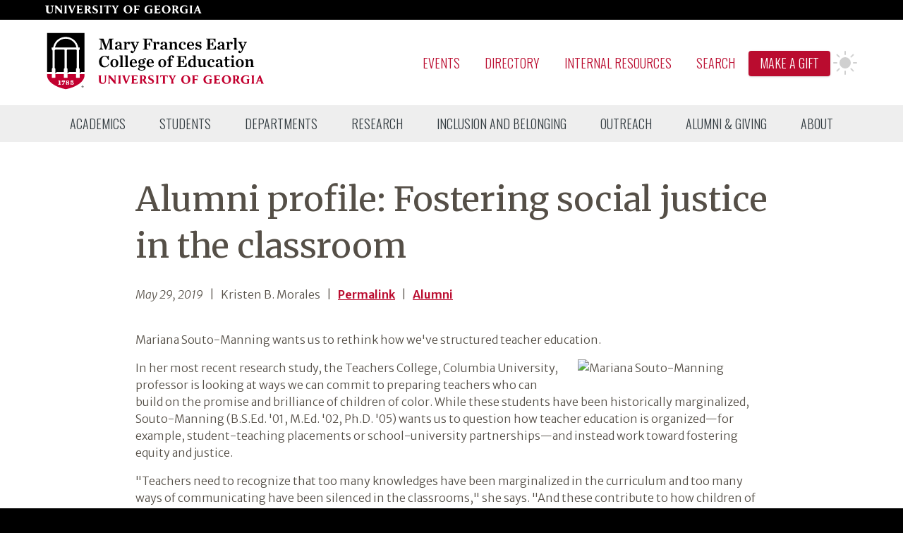

--- FILE ---
content_type: text/html; charset=UTF-8
request_url: https://coe.uga.edu/news/2019-05-mariana-souto-manning-fostering-social-justice-in-the-classroom/
body_size: 52838
content:
<!doctype html><html lang=en-us><head><meta charset=utf-8><title>Alumni profile: Fostering social justice in the classroom - Mary Frances Early College of Education</title>
<meta name=author content="map[display_name:ugacoe email:coeweb@uga.edu id:1.79486682e+08 link:https://ugacoe.wpcomstaging.com/author/ugacoe roles:[administrator] username:ugacoe]"><link rel=preconnect href=https://fonts.googleapis.com><link rel=preconnect href=https://fonts.gstatic.com crossorigin><link rel=preconnect href=https://fonts.gstatic.com><meta name=viewport content="width=device-width,initial-scale=1"><link rel=apple-touch-icon-precomposed sizes=57x57 href=/apple-touch-icon-57x57.png><link rel=apple-touch-icon-precomposed sizes=114x114 href=/apple-touch-icon-114x114.png><link rel=apple-touch-icon-precomposed sizes=72x72 href=/apple-touch-icon-72x72.png><link rel=apple-touch-icon-precomposed sizes=144x144 href=/apple-touch-icon-144x144.png><link rel=apple-touch-icon-precomposed sizes=60x60 href=/apple-touch-icon-60x60.png><link rel=apple-touch-icon-precomposed sizes=120x120 href=/apple-touch-icon-120x120.png><link rel=apple-touch-icon-precomposed sizes=76x76 href=/apple-touch-icon-76x76.png><link rel=apple-touch-icon-precomposed sizes=152x152 href=/apple-touch-icon-152x152.png><link rel=icon type=image/png href=/favicon-196x196.png sizes=196x196><link rel=icon type=image/png href=/favicon-192.png sizes=192x192><link rel=icon type=image/png href=/favicon-96x96.png sizes=96x96><link rel=icon type=image/png href=/favicon-32x32.png sizes=32x32><link rel=icon type=image/png href=/favicon-16x16.png sizes=16x16><link rel=icon type=image/png href=/favicon-128.png sizes=128x128><meta name=generator content="Hugo 0.127.0"><link rel=preload href="/site.min.dc958423a5acf63b9890513bda30188a224a7bace039271c578e5ad00bb0bfef.css" as=style integrity="sha256-3JWEI6Ws9juYkFE72jAYiiJKe6zgOSccV45a0Auwv+8="><link rel=stylesheet href="/site.min.dc958423a5acf63b9890513bda30188a224a7bace039271c578e5ad00bb0bfef.css" integrity="sha256-3JWEI6Ws9juYkFE72jAYiiJKe6zgOSccV45a0Auwv+8="><script src=https://cdn.jsdelivr.net/npm/anchor-js/anchor.min.js></script><script src=https://unpkg.com/@popperjs/core@2></script><script src=/js/main.min.js defer></script><script>(function(w,d,s,l,i){w[l]=w[l]||[];w[l].push({'gtm.start':new Date().getTime(),event:'gtm.js'});var f=d.getElementsByTagName(s)[0],j=d.createElement(s),dl=l!='dataLayer'?'&l='+l:'';j.async=true;j.src='https://www.googletagmanager.com/gtm.js?id='+i+dl;f.parentNode.insertBefore(j,f);})(window,document,'script','dataLayer','GTM-MBD2PDR');</script></head><body><a class=hidden-block href=#page-content>Skip to page content</a>
<heading class="w-full bg-white"><div id=uga_global_header><div><a href=https://www.uga.edu id=uga-prime title="Main UGA Website"><svg class="inline" aria-hidden="true" xmlns="http://www.w3.org/2000/svg" width="222" height="13" viewBox="0 0 222 12"><path fill="#fff" d="M171.737.0c-4.13.0-6.29 2.927-6.29 5.823.0 3.319 2.61 5.818 6.08 5.818 3.56.0 6.17-2.504 6.17-5.956-.01-3.239-2.57-5.685-5.96-5.685zm3.12 6.153c0 2.766-1.19 4.392-3.04 4.392-2.08.0-3.6-2.018-3.6-5.021.0-2.708 1.3-4.455 3.15-4.455 2.15.018 3.51 1.907 3.51 5.088zM117.527.0c-4.14.0-6.3 2.927-6.3 5.823.0 3.319 2.62 5.818 6.08 5.818 3.56.0 6.17-2.504 6.17-5.956-.03-3.239-2.56-5.685-5.95-5.685zm3.11 6.153c0 2.766-1.19 4.553-3.03 4.553-2.09.0-3.6-2.179-3.6-5.186.0-2.709 1.29-4.598 3.14-4.598 2.15.0 3.51 2.054 3.51 5.235zM151.657 6.772v4.245l-.45.098c-1.16.302-2.34.478-3.54.526-4.13.0-6.8-2.227-6.8-5.716.0-4.072 3.52-5.925 6.8-5.925 1.22.067 2.43.264 3.62.588v2.673c-.7-1.314-2.06-2.141-3.54-2.156-1.71-.03-3.25 1.051-3.79 2.673-.2.6-.29 1.227-.3 1.858.0 3.519 2.11 4.932 4.19 4.932.33.012.66-.054.97-.192.27-.204.41-.535.36-.869V7.159c.06-.777-.35-1.515-1.04-1.875h4.27s-.75.191-.75 1.488zm50.08.0v4.245l-.45.098c-1.15.302-2.34.478-3.53.526-4.14.0-6.81-2.227-6.81-5.716.0-4.072 3.52-5.925 6.8-5.925 1.23.067 2.44.264 3.62.588v2.673c-.69-1.314-2.05-2.141-3.54-2.156-1.71-.03-3.24 1.051-3.79 2.673-.19.6-.29 1.227-.29 1.858.0 3.519 2.1 4.932 4.18 4.932.34.012.67-.054.97-.192.27-.204.41-.535.37-.869V7.159c.06-.777-.35-1.515-1.04-1.875h4.27s-.76.191-.76 1.488zM40.467.254c.66.281.51 1.154.24 1.84-.14.379-1.69 4.099-2.41 5.814-.27-.74-2.01-5.649-2.11-5.912-.26-.596-.12-1.296.36-1.742h-4.46c.95.593 1.21 1.154 1.76 2.584.93 2.388 2.2 5.792 3.21 8.465l.02.066h1.18l3.54-8.598c.39-.958 1.08-2.116 1.88-2.526zm11.53 9.405c-.57.641-2.06.597-2.28.597-.47.043-.95-.008-1.41-.152-.3-.125-.35-.521-.35-1.296V6.384h1.37c1.23.0 2.08.071 2.33.668V4.455c-.24.597-1.05.704-2.33.704h-1.37V1.595c0-.123.1-.223.22-.223h2.04c1.01.0 1.51.17 1.92.677.29.39.52.819.68 1.275V.263h-8.3c.26.174.94.793.94 2.517v6.032c0 2.13-1.04 2.575-1.04 2.575h8.61V8.108c-.29.553-.63 1.073-1.03 1.551zM159.847 10.247c-.47.043-.95-.008-1.41-.152-.3-.124-.35-.521-.35-1.296V6.375h1.37c1.23.0 2.08.072 2.33.669V4.455c-.24.597-1.05.704-2.33.704h-1.37v-3.31c0-.486.0-.486.61-.486h1.65c1.01.0 1.51.17 1.92.677.29.39.52.819.68 1.275V.254h-8.38c.26.174.94.793.94 2.517v6.032c0 2.13-1.04 2.575-1.04 2.575h8.69V8.099c-.28.556-.63 1.079-1.03 1.56-.57.641-2.06.588-2.28.588zm49.24 1.131s-1.04-.445-1.04-2.575V2.771c0-1.724.68-2.343.94-2.517h-4.33c.26.174.94.793.94 2.517v6.032c0 2.13-1.04 2.575-1.04 2.575zm-184.418.0s-1.042-.445-1.042-2.575V2.771c0-1.724.681-2.343.944-2.517h-3.118c.263.174.944.793.944 2.517v4.518L16.209.25h-2.722c.263.173.945.793.945 2.517v6.032c0 2.129-1.043 2.575-1.043 2.575h3.328s-1.042-.446-1.042-2.575V3.506l6.593 7.872zm56.908.0s-1.05-.445-1.05-2.575V2.771c0-1.724.69-2.343.95-2.517h-4.29c.27.174.95.793.95 2.517v6.032c0 2.13-1.05 2.575-1.05 2.575zm-50.35.0s-1.04-.445-1.04-2.575V2.771c0-1.724.68-2.343.95-2.517H26.83c.263.174.945.793.945 2.517v6.032c0 2.13-1.043 2.575-1.043 2.575zm190.62.0c-.95-.592-1.21-1.154-1.76-2.584-.93-2.388-2.2-5.791-3.21-8.464l-.02-.067h-1.34l-3.53 8.598c-.39.958-1.09 2.116-1.88 2.526h3.27c-.67-.28-.52-1.154-.24-1.84.05-.133.24-.597.49-1.207h3.65l.47 1.305c.26.597.12 1.297-.36 1.742zm-7.72-4.303c.67-1.626 1.43-3.449 1.43-3.449l1.25 3.449zM71.547 4.522c-1.59-.744-2.14-1.185-2.17-2.116-.03-.766.49-1.493 1.63-1.493 1.32-.05 2.53.724 3.04 1.943V.472c-.93-.266-1.89-.416-2.85-.445-2.43.0-4.05 1.421-4.05 3.319s1.48 2.673 3.33 3.564c1.34.65 2.06 1.087 2.06 2.089.04.449-.12.892-.44 1.211-.31.319-.76.481-1.21.442-1.83.0-3.15-1.688-3.56-2.775l.06 2.833c.5.265 1.03.484 1.58.655.55.158 1.12.245 1.7.258 2.43.0 4.29-1.189 4.29-3.461-.02-1.693-1.54-2.776-3.41-3.64zm58.5 6.856s-1.04-.445-1.04-2.575v-2.37h1.36c1.24.0 2.08.071 2.33.668V4.455c-.23.597-1.04.704-2.33.704h-1.36V1.818c0-.486.0-.486.61-.486h1.65c1.01.0 1.51.169 1.92.677.29.389.52.819.68 1.274V.254h-8.34c.27.174.95.793.95 2.517v6.032c0 2.13-1.04 2.575-1.04 2.575zM89.417 1.849c0-.486.0-.486.62-.486h.52c1.01.0 1.51.17 1.92.677.29.39.52.819.68 1.275V.254h-9.97v3.061c.16-.456.39-.885.68-1.275.41-.507.89-.677 1.92-.677h.52c.61.0.61.0.61.486v6.954c0 2.13-1.04 2.575-1.04 2.575h4.58s-1.04-.445-1.04-2.575zM100.727.276s1.3.691.83 1.711l-1.65 3.243-1.73-3.149c-.34-.636-.11-1.423.51-1.782h-4.77c.75.463 1.37 1.11 1.81 1.88l2.47 4.245v2.402c0 2.129-1.04 2.575-1.04 2.575h4.51s-1.04-.446-1.04-2.575V6.295l2.08-3.889c.47-.906 1.21-1.642 2.12-2.103zm-38.99 3.19c.05.733-.24 1.447-.79 1.934-.49.332-1.08.482-1.67.423h-.33v-4.01c0-.316.04-.472.12-.543.22-.131.48-.187.74-.161.93.009 1.93.629 1.93 2.357zm2.2 5.413c-.49-.806-1.23-2.014-1.6-2.695.79-.33 2-1.096 2-2.709V3.23c.02-.924-.43-1.798-1.19-2.321-.7-.472-1.57-.651-3.18-.651h-4.4c.27.174.95.793.95 2.518v6.032c0 2.129-1.05 2.575-1.05 2.575h4.51s-1.04-.446-1.04-2.575V6.683h.36c.46-.029.89.23 1.07.65.18.303.34.606.5.891.32.579.72 1.337 1.02 1.804.7 1.07 1.26 1.533 3.4 1.462.0.0.37.0.65-.036-.01.018-.74-.512-2-2.575zm121.97-5.413c.05.733-.25 1.447-.8 1.934-.49.332-1.08.482-1.67.423h-.32v-4.01c0-.316.03-.472.11-.543.22-.131.48-.187.74-.161.94.009 1.94.629 1.94 2.357zm2.2 5.413c-.49-.806-1.24-2.014-1.61-2.695.79-.33 2-1.096 2-2.709V3.23c.02-.924-.42-1.798-1.19-2.321-.7-.472-1.56-.651-3.18-.651h-4.39c.26.174.94.793.94 2.518v6.032c0 2.129-1.04 2.575-1.04 2.575h4.51s-1.05-.446-1.05-2.575V6.683h.35c.46-.029.88.23 1.07.65.17.303.33.606.49.891.32.579.73 1.337 1.02 1.804.7 1.07 1.27 1.533 3.41 1.462.0.0.37.0.65-.036.01.018-.73-.512-1.98-2.575z"/><path fill="#fffffe" d="M1.436 7.468V1.744c0-.525-.171-.677-1.436-.728V.254h5.866v.762c-.838.051-1.334.169-1.334.728v5.808c0 1.982.907 2.828 2.736 2.828.735.0 1.317-.203 1.745-.626.53-.525.786-1.254.786-2.541v-3.64c0-1.626-.359-2.405-1.983-2.557V.254h4.617v.762c-1.522.186-1.59.931-1.59 2.557v3.929c0 2.59-1.42 4.165-4.464 4.165-3.13.0-4.943-1.185-4.943-4.199"/></svg>
<span class=hidden>uga.edu</span></a></div></div><input id=nav-toggle type=checkbox class=hidden>
<label id=show-button for=nav-toggle class="flex items-center block sm:hidden text-gray-500"><svg class="fill-current h-4 w-4" viewBox="0 0 20 20" xmlns="http://www.w3.org/2000/svg"><title>Menu Open</title><path d="M0 3h20v2H0V3zm0 6h20v2H0V9zm0 6h20v2H0V0z"/></svg></label>
<label id=hide-button for=nav-toggle class="flex items-center hidden text-gray-700"><svg class="fill-current h-4 w-4" viewBox="0 0 20 20" xmlns="http://www.w3.org/2000/svg"><title>Menu Close</title><polygon points="11 9 22 9 22 11 11 11 11 22 9 22 9 11 -2 11 -2 9 9 9 9 -2 11 -2" transform="rotate(45 10 10)"/></svg></label><nav><div><div><div id=site-logo><a href=/ rel=home aria-label="Go to College of Education homepage"><svg aria-hidden="true" height="85" viewBox="0 0 315 85" width="315" xmlns="http://www.w3.org/2000/svg"><defs><clipPath id="a"><path d="m0 0h310.39v85H0z"/></clipPath></defs><g clip-path="url(#a)"><path d="m55.868 58.034h-5.079v.004l-1.904 1.802v-6.331c0-.095-.053-.182-.137-.228-.503-.261-.814-.772-.814-1.34l-.004-24.573c.031-.542.436-.989.97-1.061.128-.019.223-.128.223-.257v-2.56c0-.144-.117-.258-.257-.258h-1.848c-.708-4.089-2.829-7.842-5.98-10.576-3.291-2.863-7.513-4.438-11.879-4.438s-8.585 1.575-11.88 4.438c-3.147 2.734-5.271 6.487-5.979 10.576h-1.848c-.14.0-.257.114-.257.258v2.56c0 .129.094.238.223.257.549.076.966.553.966 1.11v24.524c0 .568-.315 1.079-.815 1.34-.083.042-.136.133-.136.228v4.525h-6.794v-55.391h53.229zM14.526 26.307h12.069c.553.072.97.55.97 1.11v24.524c0 .568-.311 1.079-.811 1.34-.083.042-.136.133-.136.228v4.525H16.42l-1.901 1.806v-6.328c0-.098-.057-.185-.14-.231-.504-.261-.815-.772-.815-1.34V27.368c.027-.546.432-.992.962-1.061m-.552-3.075c.674-3.317 2.457-6.365 5.025-8.596 2.817-2.446 6.426-3.794 10.16-3.794s7.343 1.348 10.16 3.794c2.568 2.231 4.351 5.279 5.029 8.596zm17.59 30.049c-.504-.261-.815-.772-.815-1.34V27.368c.027-.546.432-.992.959-1.061H43.78c.553.072.969.55.969 1.11v24.524c0 .568-.31 1.079-.81 1.34-.083.042-.136.133-.136.228v4.525H33.605l-1.901 1.806v-6.328c0-.098-.057-.185-.14-.231m24.304 9.028c0 5.802-4.412 10.126-8.112 12.728-4.828 3.4-11.55 6.044-18.502 7.282-6.949-1.238-13.671-3.882-18.503-7.282-3.7-2.602-8.112-6.926-8.112-12.728V60.9h6.794v5.007c0 .14.114.257.258.257h4.57c.141.0.258-.117.258-.257V60.9h12.099v5.007c0 .14.113.257.257.257h4.567c.144.0.262-.117.262-.257V60.9h12.099v5.007c0 .14.113.257.257.257h4.567c.144.0.258-.117.258-.257V60.9h6.983zm-55.868-62.309v62.309c0 11.887 14.867 20.252 29.254 22.691 14.386-2.439 29.253-10.804 29.253-22.691v-62.309z" fill="#fff"/><path d="m44.348 23.232H13.974c.674-3.317 2.457-6.365 5.025-8.596 2.817-2.446 6.426-3.794 10.16-3.794s7.343 1.348 10.16 3.794c2.568 2.231 4.351 5.279 5.029 8.596"/><path d="m27.565 27.417v24.524c0 .568-.311 1.079-.811 1.34-.083.042-.136.133-.136.227v4.526H16.42l-1.901 1.806v-6.328c0-.098-.057-.185-.14-.231-.504-.261-.814-.772-.814-1.34V27.368c.026-.546.431-.992.961-1.061h12.069c.553.072.97.549.97 1.11"/><path d="m44.749 27.417v24.524c0 .568-.31 1.079-.81 1.34-.083.042-.136.133-.136.227v4.526H33.605l-1.901 1.806v-6.328c0-.098-.057-.185-.14-.231-.504-.261-.815-.772-.815-1.34V27.368c.027-.546.432-.992.959-1.061H43.78c.553.072.969.549.969 1.11"/><path d="m38.141 76.086c-1.405.0-2.245-.485-2.245-1.303.0-.47.325-.784.81-.784.5.0.727.383.727.757.0.315-.212.588-.424.694l-.045.022.041.034c.129.099.527.197.799.197.788.0 1.186-.473 1.186-1.405.0-.837-.436-1.317-1.193-1.317-.504.0-.845.128-1.254.352l-.28-.224.117-2.825h3.742l-.087 1.151h-3.124l-.065 1.33-.004.056.05-.022c.424-.193.825-.273 1.344-.273 1.045.0 2.162.443 2.162 1.689.0.901-.704 1.871-2.257 1.871m-6.206.019c-1.53.0-2.405-.527-2.405-1.451.0-.568.375-1.003 1.117-1.299l.061-.022-.057-.034c-.629-.364-.947-.83-.947-1.39.0-1.08.867-1.772 2.212-1.772 1.442.0 2.101.704 2.101 1.359.0.519-.378.924-1.124 1.204l-.076.031.076.03c.878.379 1.306.89 1.306 1.564.0 1.015-.973 1.78-2.264 1.78m-3.742-5.222-1.598 2.832-1.155 2.318h-1.181v-.315l3.044-4.184.038-.053h-2.052c-.818.0-1 .197-1.163.878H23.8l.053-2.075h4.34zm-6.013 5.066h-3.579v-.348c.697-.027 1.026-.099 1.026-.432v-3.62c0-.273-.049-.439-.17-.557-.148-.143-.409-.208-.837-.208h-.064v-.337l2.59-.182v4.904c0 .333.333.405 1.034.432zM48.885 60.9v5.007c0 .14-.114.257-.258.257H44.06c-.144.0-.257-.117-.257-.257V60.9H31.704v5.007c0 .14-.118.257-.262.257h-4.567c-.143.0-.257-.117-.257-.257V60.9H14.519v5.007c0 .14-.118.257-.258.257h-4.57c-.144.0-.258-.117-.258-.257V60.9h-6.794v1.409c0 5.802 4.412 10.126 8.112 12.728 4.832 3.4 11.554 6.044 18.502 7.282 6.953-1.238 13.675-3.882 18.503-7.282 3.7-2.602 8.112-6.926 8.112-12.728V60.9z" fill="#c2002f"/><path d="m55.868 2.643v55.391h-5.079v.004l-1.904 1.802v-6.332c0-.094-.053-.181-.137-.227-.503-.261-.814-.772-.814-1.34l-.004-24.573c.031-.542.436-.989.97-1.061.128-.019.223-.128.223-.257v-2.56c0-.144-.117-.258-.257-.258h-1.848c-.708-4.089-2.829-7.842-5.98-10.576-3.291-2.863-7.513-4.438-11.879-4.438s-8.585 1.575-11.88 4.438c-3.147 2.734-5.271 6.487-5.979 10.576h-1.848c-.14.0-.257.114-.257.258v2.56c0 .129.094.238.223.257.549.076.966.553.966 1.11v24.524c0 .568-.315 1.079-.815 1.34-.083.042-.136.133-.136.227v4.526h-6.794v-55.391z"/><path d="m22.18 75.601v.348h-3.579v-.348c.697-.027 1.026-.099 1.026-.432v-3.62c0-.273-.049-.439-.17-.557-.148-.143-.409-.208-.837-.208h-.064v-.337l2.59-.182v4.904c0 .333.333.405 1.034.432" fill="#fff"/><path d="m28.193 70.284v.598l-1.598 2.833-1.155 2.318h-1.181v-.315l3.044-4.184.038-.053h-2.052c-.818.0-1 .197-1.163.879H23.8l.054-2.076z" fill="#fff"/><path d="m31.923 75.722c-.75.0-1.212-.617-1.212-1.185.0-.379.125-.689.402-.985l.015-.019.023.012c.087.038.193.076.306.106 1.08.36 1.462.666 1.462 1.177.0.542-.39.894-.996.894m-.136-5.203c.666.0 1.094.382 1.094.977.0.417-.128.739-.428 1.075l-.015.016-.023-.008c-.746-.273-1.476-.598-1.476-1.268.0-.519.428-.792.848-.792m1.106 2.242-.076-.03.076-.031c.746-.28 1.124-.685 1.124-1.204.0-.655-.658-1.359-2.101-1.359-1.345.0-2.212.693-2.212 1.772.0.56.318 1.026.947 1.39l.057.034-.061.022c-.742.296-1.117.731-1.117 1.299.0.924.875 1.451 2.405 1.451 1.291.0 2.264-.765 2.264-1.78.0-.674-.428-1.186-1.306-1.564" fill="#fff"/><path d="m32.881 71.496c0 .417-.128.739-.428 1.075l-.015.016-.023-.008c-.746-.272-1.476-.598-1.476-1.268.0-.519.428-.792.848-.792.666.0 1.094.382 1.094.977" fill="#c2002f"/><path d="m32.919 74.828c0 .542-.39.894-.996.894-.749.0-1.211-.617-1.211-1.185.0-.379.124-.689.401-.985l.015-.019.023.012c.087.038.193.075.307.106 1.079.359 1.461.666 1.461 1.177" fill="#c2002f"/><path d="m40.398 74.215c0 .901-.704 1.871-2.257 1.871-1.405.0-2.245-.485-2.245-1.303.0-.469.325-.784.81-.784.5.0.727.383.727.757.0.315-.212.588-.424.694l-.045.022.041.034c.129.099.527.197.799.197.788.0 1.186-.473 1.186-1.405.0-.837-.436-1.318-1.193-1.318-.504.0-.845.129-1.254.353l-.28-.224.117-2.825h3.742l-.087 1.151h-3.124l-.065 1.33-.003.056.049-.022c.424-.193.825-.273 1.344-.273 1.045.0 2.162.443 2.162 1.689" fill="#fff"/><path d="m52.877 78.616h.142c.165.0.299-.055.299-.189.0-.118-.086-.197-.275-.197-.079.0-.134.008-.166.015zm-.008.733h-.299v-1.292c.118-.024.283-.04.496-.04.245.0.355.04.45.095.07.054.125.157.125.283.0.142-.11.253-.268.299v.016c.127.048.198.142.237.315.039.197.063.276.094.324h-.323c-.039-.048-.063-.166-.102-.316-.024-.142-.103-.205-.268-.205h-.142zm-.795-.678c0 .575.425 1.032 1.008 1.032.567.0.985-.457.985-1.024.0-.576-.418-1.04-.993-1.04s-1 .464-1 1.032m2.324.0c0 .733-.575 1.308-1.324 1.308-.74.0-1.331-.575-1.331-1.308.0-.717.591-1.292 1.331-1.292.749.0 1.324.575 1.324 1.292"/><path d="m76.263 25.422c2.118-.31 2.428-1.071 2.428-3.332v-8.83c0-.881-.477-1.642-2.428-1.713v-.905h6.473l4.023 11.305h.19l3.856-11.305h6.283v.905c-1.88.071-2.237.285-2.237 1.023v11.781c0 .737.357.952 2.237 1.023v.928h-7.45v-.928c1.524-.071 1.952-.238 1.952-1.023V12.665h-.167l-4.855 13.637H85.14l-5.093-13.637h-.19v9.425c0 2.237.214 2.975 2.356 3.332v.88h-5.95z"/><path d="m105.51 23.803v-3.07c-2.76.452-3.593.976-3.593 2.428.0 1.047.571 1.785 1.642 1.785.809.0 1.523-.548 1.951-1.143m-6.64-.024c0-.952.5-1.999 1.5-2.546 1.737-.952 4.474-1.095 5.14-1.381v-1.07c0-2.047-.642-2.666-1.999-2.666-.547.0-.952.143-1.261.381.166.357.309.737.309 1.166.0.88-.619 1.547-1.642 1.547-1 0-1.547-.643-1.547-1.523.0-1.428 1.88-2.499 4.808-2.499 2.808.0 4.117 1.285 4.117 3.831v4.879c0 1.167.262 1.405 1.69 1.167l.214.666c-.881.476-1.618.738-2.499.738-1.452.0-1.761-.547-2.047-1.69h-.095c-.952 1-2.19 1.737-3.57 1.737-2.19.0-3.118-1.404-3.118-2.737"/><path d="m110.82 25.445c1.356-.023 1.666-.262 1.666-.833v-7.14c0-.714-.31-1.142-1.666-1.166v-.856l4.45-.191v1.928c.833-1.071 1.952-1.999 3.213-1.999 1.357.0 2.023.88 2.023 1.904.0.999-.643 1.737-1.547 1.737-.976.0-1.618-.547-1.618-1.428.0-.119.023-.309.047-.452-.833-.024-1.618.571-2.07 1.142v6.521c0 .571.404.786 2.094.833v.857h-6.592z"/><path d="m122.53 17.615c-.452-.999-.809-1.309-1.88-1.475v-.833h6.117v.833c-1.357.119-1.619.499-1.333 1.19l2.451 5.902 2.047-4.879c.595-1.356.381-1.975-1.19-2.213v-.833h4.593v.833c-.738.095-1.38.547-1.904 1.761l-4.117 9.425c-1.285 2.998-2.523 3.855-3.927 3.855s-2.237-.809-2.237-1.856c0-.833.595-1.642 1.571-1.642.952.0 1.499.761 1.499 1.547.0.166-.048.404-.095.547.666-.095 1.19-.786 2.261-3.308l.095-.238z"/><path d="m138.5 25.374c1.88-.071 2.237-.286 2.237-1.023V12.57c0-.738-.357-.952-2.237-1.024v-.904h13.28l.095 5.046-1.024.047c-.904-2.784-1.832-4.093-4.617-4.093h-2.213v6.33h1c1.642.0 2.094-.214 2.808-2.38h.857v5.926h-.857c-.714-2.308-1.166-2.522-2.808-2.522h-1v5.355c0 .785.262.975 2.38 1.047v.904H138.5z"/><path d="m152.42 25.445c1.356-.023 1.666-.262 1.666-.833v-7.14c0-.714-.31-1.142-1.666-1.166v-.856l4.45-.191v1.928c.833-1.071 1.952-1.999 3.213-1.999 1.357.0 2.023.88 2.023 1.904.0.999-.643 1.737-1.547 1.737-.976.0-1.618-.547-1.618-1.428.0-.119.023-.309.047-.452-.833-.024-1.618.571-2.07 1.142v6.521c0 .571.404.786 2.094.833v.857h-6.592z"/><path d="m169.86 23.803v-3.07c-2.761.452-3.594.976-3.594 2.428.0 1.047.571 1.785 1.642 1.785.81.0 1.524-.548 1.952-1.143m-6.64-.024c0-.952.5-1.999 1.499-2.546 1.738-.952 4.475-1.095 5.141-1.381v-1.07c0-2.047-.643-2.666-1.999-2.666-.548.0-.952.143-1.262.381.167.357.31.737.31 1.166.0.88-.619 1.547-1.642 1.547-1 0-1.547-.643-1.547-1.523.0-1.428 1.88-2.499 4.807-2.499 2.808.0 4.117 1.285 4.117 3.831v4.879c0 1.167.262 1.405 1.69 1.167l.215.666c-.881.476-1.619.738-2.499.738-1.452.0-1.762-.547-2.047-1.69h-.095c-.952 1-2.19 1.737-3.57 1.737-2.19.0-3.118-1.404-3.118-2.737"/><path d="m175.17 25.445c1.357-.023 1.666-.262 1.666-.833v-7.14c0-.714-.309-1.142-1.666-1.166v-.856l4.451-.191v1.761c1.214-.952 2.665-1.832 4.212-1.832 1.881.0 2.809 1.213 2.809 3.427v5.997c0 .571.285.81 1.666.833v.857h-5.855v-.857c1.023-.023 1.356-.262 1.356-.833v-5.283c0-1.642-.571-2.285-1.832-2.285-.905.0-1.666.381-2.309.785v6.783c0 .571.334.81 1.333.833v.857h-5.831z"/><path d="m189.47 20.947c0-3.546 2.427-5.854 5.664-5.854 2.999.0 4.165 1.523 4.165 2.736.0.976-.571 1.69-1.523 1.69-1.071.0-1.618-.619-1.618-1.451.0-.596.404-1.143.714-1.333-.238-.381-.857-.738-1.642-.738-1.643.0-2.761 1.475-2.761 4.57.0 2.641 1.166 4.45 3.474 4.45 1.214.0 2.238-.643 3.047-1.642l.595.5c-1.048 1.594-2.428 2.665-4.665 2.665-3.379.0-5.45-2.237-5.45-5.593"/><path d="m203.92 19.829 4.237-.072c.238-2.047-.429-3.736-1.952-3.736-1.309.0-2.118 1.261-2.285 3.808m-3.022 1.118c0-3.522 2.19-5.854 5.474-5.854 3.308.0 4.903 2.617 4.712 5.593h-7.187v.095.047c0 2.547 1.142 4.308 3.379 4.308 1.262.0 2.333-.761 3.261-1.951l.595.499c-1 1.619-2.38 2.856-4.76 2.856-3.522.0-5.474-2.189-5.474-5.593"/><path d="m213.12 22.732h.905c1.047 1.762 2.403 2.785 3.665 2.785 1.237.0 1.808-.667 1.808-1.476.0-1.023-.785-1.499-2.903-2.118-2.475-.714-3.427-1.523-3.427-3.165.0-2.19 1.737-3.642 4.284-3.642.809.0 1.809.31 2.332.667l.524-.667h.857v3.356h-.929c-.928-1.428-1.904-2.38-3.046-2.38-1 0-1.714.595-1.714 1.476.0.975.881 1.356 2.571 1.809 2.451.642 3.665 1.523 3.665 3.355.0 2.118-1.619 3.761-4.213 3.761-.88.0-2.165-.357-2.784-.738l-.714.738h-.881z"/><path d="m228.12 25.374c1.88-.071 2.237-.286 2.237-1.023V12.57c0-.738-.357-.952-2.237-1.024v-.904h13.304l.143 4.998-1 .024c-.881-2.666-1.547-4.022-4.332-4.022h-2.594v6.14h.881c1.642.0 2.237-.191 2.951-2.499h.857v6.045h-.857c-.714-2.309-1.309-2.523-2.951-2.523h-.881v6.45h2.475c3.308.0 4.165-1.547 5.117-4.45l1.024.023-.191 5.474H228.12z"/><path d="m250.92 23.803v-3.07c-2.761.452-3.594.976-3.594 2.428.0 1.047.571 1.785 1.642 1.785.809.0 1.523-.548 1.952-1.143m-6.64-.024c0-.952.499-1.999 1.499-2.546 1.737-.952 4.474-1.095 5.141-1.381v-1.07c0-2.047-.643-2.666-1.999-2.666-.548.0-.953.143-1.262.381.167.357.309.737.309 1.166.0.88-.618 1.547-1.642 1.547-.999.0-1.547-.643-1.547-1.523.0-1.428 1.881-2.499 4.808-2.499 2.808.0 4.117 1.285 4.117 3.831v4.879c0 1.167.262 1.405 1.69 1.167l.214.666c-.88.476-1.618.738-2.499.738-1.452.0-1.761-.547-2.047-1.69h-.095c-.952 1-2.189 1.737-3.57 1.737-2.189.0-3.117-1.404-3.117-2.737"/><path d="m256.22 25.445c1.356-.023 1.666-.262 1.666-.833v-7.14c0-.714-.31-1.142-1.666-1.166v-.856l4.45-.191v1.928c.833-1.071 1.952-1.999 3.214-1.999 1.356.0 2.023.88 2.023 1.904.0.999-.643 1.737-1.548 1.737-.975.0-1.618-.547-1.618-1.428.0-.119.024-.309.048-.452-.833-.024-1.619.571-2.071 1.142v6.521c0 .571.405.786 2.094.833v.857h-6.592z"/><path d="m266.69 25.445c1.356-.023 1.666-.262 1.666-.833V11.927c0-.714-.357-1.142-1.761-1.166v-.857l4.593-.19v14.898c0 .571.286.81 1.666.833v.857h-6.164z"/><path d="m275.19 17.615c-.452-.999-.809-1.309-1.88-1.475v-.833h6.116v.833c-1.356.119-1.618.499-1.333 1.19l2.452 5.902 2.047-4.879c.594-1.356.38-1.975-1.19-2.213v-.833h4.593v.833c-.738.095-1.381.547-1.904 1.761l-4.117 9.425c-1.286 2.998-2.523 3.855-3.927 3.855-1.405.0-2.238-.809-2.238-1.856.0-.833.595-1.642 1.571-1.642.952.0 1.5.761 1.5 1.547.0.166-.048.404-.096.547.667-.095 1.19-.786 2.261-3.308l.096-.238z"/><path d="m76.311 43.368c0-4.808 3.57-8.354 8.234-8.354 1.5.0 2.975.476 3.951 1.023l.69-1.023h.952v5.641h-1.071c-.952-2.88-2.523-4.618-4.593-4.618-2.428.0-4.57 2.356-4.57 6.95.0 4.712 2.595 6.973 5.094 6.973 2.213.0 3.76-1.285 4.878-3.546l.905.429c-1.095 2.546-3.237 4.593-6.64 4.593-4.951.0-7.83-3.38-7.83-8.068"/><path d="m100.68 45.534c0-3.285-.904-4.761-2.665-4.761-1.738.0-2.475 1.476-2.475 4.761.0 3.308.928 4.807 2.689 4.807 1.714.0 2.451-1.499 2.451-4.807m-8.187.047c0-3.451 2.19-5.736 5.641-5.736 3.546.0 5.593 2.19 5.593 5.641.0 3.475-2.166 5.807-5.593 5.807-3.594.0-5.641-2.237-5.641-5.712"/><path d="m105.18 50.198c1.356-.023 1.666-.262 1.666-.833V36.68c0-.714-.357-1.142-1.762-1.166v-.857l4.594-.19v14.898c0 .571.285.81 1.666.833v.857h-6.164z"/><path d="m112.44 50.198c1.356-.023 1.666-.262 1.666-.833V36.68c0-.714-.357-1.142-1.762-1.166v-.857l4.594-.19v14.898c0 .571.286.81 1.666.833v.857h-6.164z"/><path d="m122.93 44.582 4.236-.072c.238-2.047-.428-3.736-1.951-3.736-1.309.0-2.118 1.261-2.285 3.808m-3.023 1.118c0-3.522 2.19-5.855 5.474-5.855 3.308.0 4.903 2.618 4.712 5.593h-7.187v.096.047c0 2.547 1.143 4.308 3.38 4.308 1.261.0 2.332-.762 3.26-1.952l.595.5c-.999 1.619-2.38 2.856-4.76 2.856-3.522.0-5.474-2.19-5.474-5.593"/><path d="m138.61 43.606c0-1.761-.714-2.785-1.952-2.785-1.189.0-1.737.786-1.737 2.785.0 2.023.738 2.808 1.952 2.808 1.166.0 1.737-.785 1.737-2.808m1.809 9.377c0-.904-.619-1.428-3.451-1.428h-1.976c-.999.285-1.594.761-1.594 1.595.0 1.047 1.166 1.903 3.641 1.903 2.047.0 3.38-.856 3.38-2.07m-1.5-12.685c.548-1.071 1.262-2.024 2.499-2.024.929.0 1.452.548 1.452 1.262.0.595-.428 1.119-1.095 1.119-.547.0-1.047-.405-1.047-1.19-.476.166-.904.619-1.142 1.142 1.095.595 1.785 1.594 1.785 2.951.0 2.309-1.928 3.737-4.593 3.737-.453.0-.881-.048-1.309-.119-.881.333-1.333.642-1.333 1.071.0.476.476.857 2.57.857h1.071c3.189.0 4.641.88 4.641 2.951.0 2.023-2.189 3.879-5.998 3.879-2.951.0-4.926-1.095-4.926-2.523.0-1.047.952-1.951 2.785-2.213v-.119c-1.476-.452-1.952-1.095-1.952-2.023.0-.881.666-1.571 1.999-2.19-1.309-.547-2.189-1.594-2.189-3.213.0-2.284 1.951-3.712 4.641-3.712.761.0 1.499.119 2.141.357"/><path d="m146.82 44.582 4.236-.072c.238-2.047-.428-3.736-1.951-3.736-1.309.0-2.119 1.261-2.285 3.808m-3.023 1.118c0-3.522 2.19-5.855 5.474-5.855 3.308.0 4.903 2.618 4.712 5.593h-7.187v.096.047c0 2.547 1.143 4.308 3.38 4.308 1.261.0 2.332-.762 3.26-1.952l.595.5c-.999 1.619-2.38 2.856-4.76 2.856-3.522.0-5.474-2.19-5.474-5.593"/><path d="m168.58 45.534c0-3.285-.905-4.761-2.666-4.761-1.737.0-2.475 1.476-2.475 4.761.0 3.308.928 4.807 2.689 4.807 1.714.0 2.452-1.499 2.452-4.807m-8.187.047c0-3.451 2.189-5.736 5.64-5.736 3.546.0 5.593 2.19 5.593 5.641.0 3.475-2.166 5.807-5.593 5.807-3.594.0-5.64-2.237-5.64-5.712"/><path d="m173.26 50.198c1.357-.023 1.666-.262 1.666-.833v-7.901h-2.047v-.905l2.047-.428v-.524c0-1.88.452-3.189 1.309-4.069.833-.833 1.952-1.214 3.332-1.214 2.213.0 3.261.976 3.261 2.071.0.904-.548 1.546-1.476 1.546-.833.0-1.547-.523-1.547-1.713.0-.238.071-.643.143-.904-.214-.096-.405-.143-.595-.143-.357.0-.643.095-.928.38-.429.429-.667 1.262-.667 2.975v1.643h2.999v1.237h-2.999v7.949c0 .571.452.762 2.309.833v.857h-6.807z"/><path d="m186.59 50.127c1.88-.072 2.237-.286 2.237-1.023V37.323c0-.738-.357-.952-2.237-1.024v-.904h13.304l.143 4.998-1 .024c-.881-2.666-1.547-4.022-4.331-4.022h-2.595v6.14h.881c1.642.0 2.237-.191 2.951-2.499h.857v6.045h-.857c-.714-2.309-1.309-2.523-2.951-2.523h-.881v6.45h2.475c3.309.0 4.165-1.547 5.117-4.451l1.024.024-.191 5.474H186.59z"/><path d="m210.48 48.913v-6.807c-.476-.761-1.143-1.237-2.166-1.237-1.499.0-2.642 1.523-2.642 4.641.0 2.499 1.095 4.212 2.832 4.212.81.0 1.428-.309 1.976-.809m-7.854-3.141c0-3.213 2.023-5.903 5.45-5.903 1.095.0 1.737.214 2.404.524V36.68c0-.714-.334-1.142-1.761-1.166v-.857l4.593-.19v14.755c0 .643.333.976 1.69 1v.785l-4.475.191v-1.404c-.761.88-1.785 1.452-3.165 1.452-2.975.0-4.736-2.333-4.736-5.474"/><path d="m217.41 47.795v-5.76c0-.738-.309-1.023-1.69-1.071v-.857l4.522-.095v7.045c0 1.642.643 2.285 1.976 2.285.904.0 1.451-.262 2.118-.643v-6.664c0-.738-.381-1-1.69-1.047v-.857l4.522-.119v9.306c0 .642.333.833 1.69.88v.857h-4.474v-1.571c-1.119 1-2.381 1.761-3.904 1.761-1.904.0-3.07-1.237-3.07-3.45"/><path d="m230.09 45.7c0-3.546 2.428-5.855 5.665-5.855 2.998.0 4.165 1.524 4.165 2.737.0.976-.572 1.69-1.523 1.69-1.071.0-1.619-.619-1.619-1.451.0-.596.405-1.143.714-1.333-.238-.381-.857-.738-1.642-.738-1.642.0-2.761 1.475-2.761 4.569.0 2.642 1.166 4.451 3.475 4.451 1.214.0 2.237-.643 3.046-1.642l.595.499c-1.047 1.595-2.427 2.666-4.664 2.666-3.38.0-5.451-2.237-5.451-5.593"/><path d="m248.27 48.556v-3.07c-2.76.452-3.593.976-3.593 2.428.0 1.047.571 1.784 1.642 1.784.809.0 1.523-.547 1.951-1.142m-6.64-.024c0-.952.5-1.999 1.5-2.546 1.737-.952 4.474-1.095 5.14-1.381v-1.071c0-2.046-.642-2.665-1.999-2.665-.547.0-.952.142-1.261.381.166.357.309.737.309 1.166.0.88-.618 1.547-1.642 1.547-.999.0-1.547-.643-1.547-1.524.0-1.428 1.88-2.498 4.808-2.498 2.808.0 4.117 1.285 4.117 3.831v4.879c0 1.166.262 1.404 1.69 1.166l.214.667c-.881.476-1.618.738-2.499.738-1.452.0-1.761-.548-2.047-1.69h-.095c-.952 1-2.189 1.737-3.57 1.737-2.189.0-3.118-1.404-3.118-2.737"/><path d="m255.2 48.033v-6.641h-2.047v-.904l2.095-.428v-2.975l2.784-.928v3.95h3.499v1.238h-3.499v6.545c0 1.19.476 1.808 1.381 1.808.666.0 1.261-.547 1.785-1.427l.69.452c-.833 1.689-1.928 2.522-3.641 2.522-1.785.0-3.047-.928-3.047-3.212"/><path d="m264.1 36.133c0-1.071.69-1.809 1.737-1.809s1.737.69 1.737 1.737c0 1.071-.69 1.785-1.737 1.785s-1.737-.642-1.737-1.713m-1.357 14.065c1.357-.023 1.714-.262 1.714-.833v-7.14c0-.714-.334-1.142-1.714-1.166v-.857l4.546-.19v9.353c0 .571.285.81 1.666.833v.857h-6.212z"/><path d="m278.5 45.534c0-3.285-.905-4.761-2.666-4.761-1.737.0-2.475 1.476-2.475 4.761.0 3.308.928 4.807 2.689 4.807 1.714.0 2.452-1.499 2.452-4.807m-8.187.047c0-3.451 2.189-5.736 5.64-5.736 3.546.0 5.593 2.19 5.593 5.641.0 3.475-2.166 5.807-5.593 5.807-3.594.0-5.64-2.237-5.64-5.712"/><path d="m283.16 50.198c1.357-.023 1.666-.262 1.666-.833v-7.14c0-.714-.309-1.142-1.666-1.166v-.857l4.451-.19v1.761c1.214-.952 2.666-1.832 4.212-1.832 1.881.0 2.809 1.213 2.809 3.427v5.997c0 .571.285.81 1.666.833v.857h-5.855v-.857c1.024-.023 1.357-.262 1.357-.833v-5.283c0-1.643-.572-2.285-1.833-2.285-.904.0-1.666.381-2.309.785v6.783c0 .571.334.81 1.333.833v.857h-5.831z"/><path d="m260.49 69.016c0 2.939-1.266 4.666-3.226 4.666-2.216.0-3.825-2.145-3.825-5.337.0-2.877 1.377-4.715 3.349-4.715h.012c2.242.0 3.69 2.01 3.69 5.386m-3.336-6.538h-.012c-4.389.0-6.685 3.111-6.685 6.184.0 3.526 2.774 6.185 6.453 6.185 3.803.0 6.563-2.663 6.563-6.331.0-3.442-2.717-6.038-6.319-6.038" fill="#c2002f"/><path d="m202.88 69.016c0 2.939-1.266 4.838-3.226 4.838-2.216.0-3.825-2.317-3.825-5.509.0-2.877 1.377-4.887 3.349-4.887h.012c2.242.0 3.69 2.182 3.69 5.558m-3.336-6.538h-.012c-4.389.0-6.685 3.111-6.685 6.184.0 3.526 2.774 6.185 6.453 6.185 3.803.0 6.563-2.663 6.563-6.331.0-3.442-2.717-6.038-6.319-6.038" fill="#c2002f"/><path d="m235.81 69.671v4.511l-.47.105c-1.106.249-2.482.56-3.761.56-4.395.0-7.235-2.385-7.235-6.075.0-4.325 3.747-6.294 7.228-6.294 1.572.0 3.843.624 3.843.624v2.821s-1.091-2.29-3.759-2.29c-1.79.0-3.408 1.046-4.027 2.86-.205.634-.314 1.317-.314 1.974.0 3.738 2.233 5.239 4.447 5.239.331.0.776-.054 1.032-.205.257-.159.388-.469.388-.922v-2.493c0-1.537-1.109-1.991-1.109-1.991h4.54s-.803.2-.803 1.576" fill="#c2002f"/><path d="m289.02 69.671v4.511l-.47.105c-1.106.249-2.482.56-3.761.56-4.394.0-7.234-2.385-7.234-6.075.0-4.325 3.746-6.294 7.227-6.294 1.573.0 3.844.624 3.844.624v2.821s-1.091-2.29-3.759-2.29c-1.791.0-3.409 1.046-4.027 2.86-.206.634-.315 1.317-.315 1.974.0 3.738 2.234 5.239 4.447 5.239.332.0.777-.054 1.033-.205.256-.159.387-.469.387-.922v-2.493c0-1.537-1.109-1.991-1.109-1.991h4.541s-.804.2-.804 1.576" fill="#c2002f"/><path d="m117.67 62.746c.709.296.548 1.224.257 1.956-.145.404-1.793 4.354-2.554 6.18-.285-.787-2.139-6.003-2.237-6.283-.237-.666-.216-1.166.371-1.853h-4.745c1.013.628 1.286 1.227 1.868 2.744.984 2.536 2.339 6.146 3.41 9.008l.026.068h1.256l3.759-9.135c.413-1.02 1.15-2.249 2-2.685z" fill="#c2002f"/><path d="m129.92 72.74c-.601.681-2.19.637-2.419.637-.776.0-1.198-.024-1.499-.163-.318-.134-.374-.551-.374-1.38v-2.576h1.453c1.313.0 2.212.073 2.477.711v-2.758c-.251.635-1.109.747-2.477.747h-1.453v-3.796c0-.132.106-.238.238-.238h2.166c1.075.0 1.603.178 2.042.719.44.541.723 1.355.723 1.355v-3.252h-8.824c.277.186 1.002.845 1.002 2.675l-.003 6.408c0 2.265-1.106 2.737-1.106 2.737h9.147v-3.482s-.491.976-1.093 1.656" fill="#c2002f"/><path d="m244.52 73.377c-.777.0-1.199-.024-1.499-.163-.319-.134-.375-.552-.375-1.38v-2.576h1.454c1.313.0 2.212.074 2.476.712v-2.759c-.25.635-1.108.747-2.476.747h-1.454V64.44c0-.517.0-.517.651-.517h1.753c1.075.0 1.603.18 2.043.72.439.541.722 1.355.722 1.355v-3.252h-8.91c.278.186 1.002.845 1.002 2.675l-.003 6.408c0 2.265-1.106 2.737-1.106 2.737h9.233v-3.482s-.49.976-1.092 1.656-2.19.637-2.419.637" fill="#c2002f"/><path d="m296.84 74.566s-1.107-.472-1.107-2.737l-.003-6.408c0-1.83.725-2.489 1.002-2.675h-4.606c.278.186 1.002.845 1.002 2.675l-.002 6.408c0 2.265-1.107 2.737-1.107 2.737z" fill="#c2002f"/><path d="m100.88 74.566s-1.107-.472-1.107-2.737l-.003-6.408c0-1.83.725-2.489 1.002-2.675h-3.306c.278.186 1.003.845 1.003 2.675l-.002 4.802-6.574-7.477h-2.89c.277.186 1.002.845 1.002 2.675l-.003 6.408c0 2.265-1.106 2.737-1.106 2.737h3.537s-1.107-.472-1.107-2.737l-.002-5.629 7.008 8.366z" fill="#c2002f"/><path d="m161.33 74.566s-1.107-.472-1.107-2.737l-.002-6.408c0-1.83.724-2.489 1.002-2.675h-4.554c.277.186 1.002.845 1.002 2.675l-.003 6.408c0 2.265-1.107 2.737-1.107 2.737z" fill="#c2002f"/><path d="m107.84 74.566s-1.106-.472-1.106-2.737l-.003-6.408c0-1.83.724-2.489 1.002-2.675h-4.572c.278.186 1.003.845 1.003 2.675l-.003 6.408c0 2.265-1.107 2.737-1.107 2.737z" fill="#c2002f"/><path d="m302.19 69.992c.715-1.729 1.521-3.664 1.521-3.664s.697 1.926 1.326 3.664zm8.203 4.574c-1.013-.628-1.286-1.227-1.868-2.744-.983-2.536-2.339-6.146-3.41-9.007l-.025-.069h-1.429l-3.759 9.135c-.413 1.02-1.15 2.249-2 2.685h3.48c-.709-.296-.548-1.224-.257-1.956.051-.141.249-.633.515-1.282h3.88c.27.747.469 1.299.5 1.386.236.666.215 1.166-.372 1.852z" fill="#c2002f"/><path d="m150.69 67.283c-1.685-.792-2.27-1.258-2.304-2.247-.029-.812.522-1.588 1.73-1.588 1.777.0 2.701.98 3.23 2.064l-.003-2.53c-.301-.099-1.809-.483-3.034-.483-2.573.0-4.301 1.511-4.301 3.529.0 1.991 1.576 2.847 3.539 3.788 1.409.692 2.192 1.153 2.192 2.218.0.993-.565 1.758-1.754 1.758-1.948.0-3.348-1.796-3.796-2.949l.06 3.009c.218.111 1.074.539 1.68.698.537.141 1.163.272 1.806.272 2.583.0 4.558-1.265 4.558-3.677.0-1.795-1.616-2.947-3.603-3.862" fill="#c2002f"/><path d="m212.85 74.566s-1.107-.472-1.107-2.737v-2.52h1.454c1.313.0 2.212.074 2.477.712v-2.81c-.251.634-1.109.747-2.477.747h-1.454v-3.552c0-.517.0-.517.651-.517h1.754c1.075.0 1.602.179 2.042.72.44.54.723 1.354.723 1.354v-3.217h-8.859c.278.186 1.002.845 1.002 2.675l-.003 6.408c0 2.265-1.106 2.737-1.106 2.737z" fill="#c2002f"/><path d="m169.68 64.44c0-.517.0-.517.651-.517h.554c1.076.0 1.603.18 2.043.72.439.541.723 1.355.723 1.355v-3.252h-10.596v3.252s.283-.814.722-1.355c.44-.54.968-.72 2.043-.72h.554c.651.0.651.0.651.517v7.389c0 2.265-1.107 2.737-1.107 2.737h4.869s-1.107-.472-1.107-2.737z" fill="#c2002f"/><path d="m84.787 69.278.003-3.857c0-1.83-.725-2.489-1.002-2.675h3.417c-.278.186-1.002.845-1.002 2.675l.003 3.796s.531 5.544-4.57 5.632c0 0-5.277.29-5.277-4.155l.002-5.273c0-1.83-.724-2.489-1.002-2.675h4.572c-.278.186-1.003.845-1.003 2.675l.003 4.485c0 3.766 2.855 3.673 2.855 3.673s3.001.557 3.001-4.301" fill="#c2002f"/><path d="m181.71 62.772s1.384.735.876 1.818l-1.75 3.444-1.841-3.345c-.647-1.192.544-1.917.544-1.917h-5.065s1.079.571 1.919 1.998l2.627 4.509v2.55c0 2.265-1.106 2.737-1.106 2.737h4.799s-1.106-.472-1.106-2.737V69.14l2.206-4.133c.833-1.61 2.26-2.235 2.26-2.235z" fill="#c2002f"/><path d="m142.61 71.91c-.522-.858-1.315-2.14-1.707-2.864.841-.351 2.123-1.167 2.123-2.88v-.003c.006-.085.01-.171.01-.259.0-1.034-.446-1.91-1.257-2.469-.748-.502-1.665-.689-3.383-.689h-4.666c.278.186 1.004.845 1.004 2.675l-.003 6.408c0 2.265-1.108 2.737-1.108 2.737h4.789s-1.108-.472-1.108-2.737v-2.243h.365c.539.0.849.187 1.142.691.181.321.356.644.526.957.335.616.766 1.437 1.081 1.918.743 1.134 1.343 1.627 3.622 1.554.0.0.388-.013.684-.039.0.0-.781-.566-2.114-2.757m-2.34-5.75c0 .907-.268 1.56-.843 2.056l-.001.001c-.344.302-.925.449-1.775.449h-.347v-4.252c0-.337.035-.5.12-.577.14-.114.405-.171.789-.171.994.0 2.057.655 2.057 2.494" fill="#c2002f"/><path d="m274.54 71.91c-.522-.858-1.316-2.14-1.708-2.864.842-.351 2.124-1.167 2.124-2.88v-.003c.006-.085.01-.171.01-.259.0-1.034-.446-1.91-1.257-2.469-.748-.502-1.665-.689-3.383-.689h-4.666c.278.186 1.003.845 1.003 2.675l-.002 6.408c0 2.265-1.108 2.737-1.108 2.737h4.789s-1.108-.472-1.108-2.737v-2.243h.364c.54.0.849.187 1.142.691.182.321.357.644.527.957.335.616.766 1.437 1.08 1.918.744 1.134 1.344 1.627 3.622 1.554.0.0.389-.013.685-.039.0.0-.781-.566-2.114-2.757m-2.34-5.75c0 .907-.268 1.56-.843 2.056l-.001.001c-.345.302-.925.449-1.776.449h-.346v-4.252c0-.337.035-.5.12-.577.139-.114.405-.171.789-.171.994.0 2.057.655 2.057 2.494" fill="#c2002f"/></g></svg><h1 class=hidden-block>Mary Frances Early College of Education</h1></a></div><div id=header-links><a href=/events>Events</a>
<a href=/directory>Directory</a>
<a href=https://resources.coe.uga.edu target=_blank rel="noopener nofollow external">Internal&nbsp;Resources</a>
<a href=/search>Search</a>
<a href="https://gail.uga.edu/commit?cat=school&subcat=education&des=85677000" class=button>Make&nbsp;A&nbsp;Gift</a>
<span id=dmtoggle><div class=arc></div><div class=darc></div><div class="ray one"></div><div class="ray two"></div><div class="ray three"></div><div class="ray four"></div><div class="ray five"></div><div class="ray six"></div><div class="ray seven"></div><div class="ray eight"></div></span></div></div></div><div id=primary-nav><ul role=menubar><li class=group role=menuitem><a href=/academics>Academics</a><div class="md:group-hover:block md:group-focus:block hidden" role=menu><ul><li><a href=/academics/concentrations>All Concentrations</a></li><li><a href=/academics/degrees>All Degree Programs</a></li><li><a href=/academics/undergraduate>Undergraduate Degrees</a></li><li><a href=/academics/graduate>Graduate Degrees</a></li><li><a href=/academics/degrees#double-dawgs>Double Dawgs</a></li><li><a href=/academics/online>Online Programs</a></li><li><a href=/academics/non-degree>Non&ndash;Degree Programs</a></li><li><a href=/academics/students-in-the-field>Field Placements and Clinical Practice</a></li><li><a href=/academics/want-to-teach>Want to Teach?</a></li></ul></div></li><li class=group role=menuitem><a href=/students>Students</a><div class="md:group-hover:block md:group-focus:block hidden" role=menu><ul><li><a href=/students/financial-aid>Financial Aid</a></li><li><a href=https://resources.coe.uga.edu/students/undergraduate-advising/>Undergraduate Advising</a></li><li><a href=https://resources.coe.uga.edu/students/undergraduate-advising/academic-standing/>Academic Standing</a></li><li><a href=/students/transfer-students>Transfer Students</a></li><li><a href=/students/transient-students>Transient Students</a></li><li><a href=/students/graduate-out-of-state-certification/>Out-Of-State Certification Requests</a></li><li><a href=/students/engagement>Student Engagement</a></li><li><a href=/students/study-away>StudyAway</a></li><li><a href=/students/career>Career Resources</a></li><li><a href=https://resources.coe.uga.edu/students/ed-prep/>Educator Preparation Resources</a></li><li><a href=/students/visit>Visit the College</a></li><li><a href=/events/convocation>Graduation Convocation</a></li></ul></div></li><li class=group role=menuitem><a href=/directory>Departments</a><div class="md:group-hover:block md:group-focus:block hidden" role=menu><ul><li><a href=/directory/communication-sciences-and-special-education/>Communication Sciences and Special Education</a></li><li><a href=/directory/counseling-and-human-development-services/>Counseling and Human Development Services</a></li><li><a href=/directory/educational-psychology/>Educational Psychology</a></li><li><a href=/directory/educational-theory-and-practice/>Educational Theory and&nbsp;Practice</a></li><li><a href=/directory/kinesiology/>Kinesiology</a></li><li><a href=/directory/language-and-literacy-education/>Language and Literacy Education</a></li><li><a href=/directory/lifelong-education-administration-and-policy/>Lifelong Education, Administration, and&nbsp;Policy</a></li><li><a href=/directory/math-science-and-social-studies-education/>Mathematics, Science, and Social Studies Education</a></li><li><a href=/directory/workforce-education-and-instructional-technology/>Workforce Education and Instructional Technology</a></li></ul></div></li><li class="research item" role=menuitem><a href=/research>Research</a></li><li class="diversity item" role=menuitem><a href=/directory/inclusion-and-belonging>Inclusion and Belonging</a></li><li class="outreach item" role=menuitem><a href=/outreach>Outreach</a></li><li class=group role=menuitem><a href=/directory/development-and-alumni-relations>Alumni & Giving</a><div class="md:group-hover:block md:group-focus:block hidden" role=menu><ul><li><a href=/alumni/awards>Alumni Awards</a></li><li><a href=/alumni/honor-roll>Honor Roll</a></li><li><a href=/alumni/retired-faculty>Retired Faculty</a></li><li><a href=/alumni/engage>Ways to Get Involved</a></li><li><a href=/alumni/ways-to-give>Ways to Give</a></li></ul></div></li><li class="about item" role=menuitem><a href=/about>About</a></li></ul></div></nav></heading><script src=/js/dark-mode.min.js></script><main id=page-content class=news-article><article><h1>Alumni profile: Fostering social justice in the&nbsp;classroom</h1><div id=byline><span id=pub-date><em><time datetime=2019-05-29T00:00:00-05:00>May 29, 2019</time></em></span><span id=author> &nbsp; | &nbsp; Kristen B. Morales</span><span id=permalink> &nbsp; | &nbsp; <a href=/news/2019-05-mariana-souto-manning-fostering-social-justice-in-the-classroom/>Permalink</a></span><span id=tags> &nbsp; | &nbsp;
<a href=/news/alumni>Alumni</a></span></div><div class=article-body><p>Mariana Souto-Manning wants us to rethink how we've structured teacher education.</p><p><img src="https://drive.google.com/uc?id=1LxhsGuPAsVCox-DcKSReKhqxYLFU_dKY" alt="Mariana Souto-Manning" title class="max_width_30 image_right"> In her most recent research study, the Teachers College, Columbia University, professor is looking at ways we can commit to preparing teachers who can build on the promise and brilliance of children of color. While these students have been historically marginalized, Souto-Manning (B.S.Ed. '01, M.Ed. '02, Ph.D. '05) wants us to question how teacher education is organized—for example, student-teaching placements or school-university partnerships—and instead work toward fostering equity and justice.</p><p>"Teachers need to recognize that too many knowledges have been marginalized in the curriculum and too many ways of communicating have been silenced in the classrooms," she says. "And these contribute to how children of color and other minoritized children are failed by schools and schooling."</p><p>After receiving her degrees from the University of Georgia, Souto-Manning taught at the University of South Carolina and at UGA before moving to Columbia University, where she is the first Latinx person to be promoted to full professor in the 80-year history of Columbia's Department of Curriculum and Teaching. She is also the founding co-director of the Center for Innovation in Teacher Education and Development, a collaboration between Teachers College and King's College in London.</p><p>A former preschool and primary grades teacher, Souto-Manning continues to collaborate with classroom teachers to find solutions to issues of equity and access. Often, this involves bringing students' families into the classroom conversation and using their experiences and stories to drive the discussion and learning. For example, while working with New York City public school teacher Jessica Martell, she created one example of how teacher education can benefit both children and university students by allowing families to be the focus of classroom interviews.</p><p>"When a student's blind grandmother was interviewed, young children and future teachers were able to learn more about blind culture," says Souto-Manning. "At the same time, young children learned how to come up with insightful questions while future teachers learned how to position families centrally into the curriculum and teaching."</p><p>She credits the variety of disciplines she experienced as an undergraduate and graduate student at UGA for giving her a strong foothold in her field. Coursework and experiences in early childhood education, language and literacy education, and special education, she says, allowed her to think about preparing teachers to support the brilliance of every child—especially those who have traditionally been left behind. "Because of the faculty experience at UGA and because of the faculty's commitment to justice, I learned to question injustices in education from different angles," she says. "It was here that my research questions were first developed and where my research journey started."</p></div></article></main><footer><div><section class="text-center md:text-right"><heading>College Resources</heading><ul><li><a href=/alumni/ways-to-give>Ways to Give</a></li><li><a href=/directory/information-technology>Help Desk/Tech Support</a></li><li><a href=/about/press>Press and Media</a></li></ul></section><section class=text-center><heading>Mailing Address</heading><p>Dean's Office<br>G3 Aderhold Hall<br>110 Carlton Street<br>Athens, Georgia 30602<br>706-542-6446</p></section><section class="text-center md:text-left"><heading>University Resources</heading><ul><li><a href=http://bulletin.uga.edu>UGA Course Bulletin</a></li><li><a href=http://osfa.uga.edu>UGA Financial Aid</a></li><li><a href=http://international.uga.edu>UGA International Education</a></li></ul></section></div><div><ul><li><a href=https://twitter.com/ugamfecoe rel="noopener nofollow external" target=_blank><span class=hidden-block>Twitter</span><svg aria-hidden="true" xmlns="http://www.w3.org/2000/svg" height="50" width="50" xmlns:xlink="http://www.w3.org/1999/xlink" viewBox="0  0, 50, 50"><path d="M25 0c13.807.0 25 11.193 25 25S38.807 50 25 50 0 38.807.0 25 11.193.0 25 0zm-5.161 11.959H12.24l9.963 14.5-9.963 11.582h2.251l8.711-10.126 6.959 10.126h7.599L27.428 23.003l9.501-11.044h-2.252l-8.249 9.59-6.589-9.59zm-1.079 1.695 6.482 9.272 1.01 1.445 8.427 12.052H31.22l-6.875-9.835-1.01-1.445-8.033-11.489h3.458z" fill="#fff"/></svg></a></li><li><a href=https://facebook.com/uga.mfe.coe rel="noopener nofollow external" target=_blank><span class=hidden-block>Facebook</span><svg aria-hidden="true" xmlns="http://www.w3.org/2000/svg" xmlns:xlink="http://www.w3.org/1999/xlink" width="50" height="50" viewBox="0  0, 50, 50"><path d="M25 0C38.818.0 50 11.185 50 25c0 13.816-11.184 25-25 25C11.185 50 0 38.816.0 25 0 11.185 11.185.0 25 0zm2.754 11.66c-3.569.0-6.286 2.21-6.286 6.202v3.484h-4.25v5.098h4.25V38.34h5.096V26.445h4.078L31.236 21.346H26.564V18.289c0-1.36.338999999999999-2.042 2.294-2.042h2.805V11.831C30.812 11.746 29.452 11.66 27.754 11.66z" fill="#fff"/></svg></a></li><li><a href=https://instagram.com/ugamfecoe rel="noopener nofollow external" target=_blank><span class=hidden-block>Instagram</span><svg aria-hidden="true" xmlns="http://www.w3.org/2000/svg" width="50" height="50" viewBox="0 0 50 50"><path d="M29.3 25.2c0 2.4-2 4.4-4.5 4.4-2.4.0-4.4-2-4.4-4.4.0-2.5 2-4.5 4.4-4.5 2.5.0 4.5 2 4.5 4.5zm1.1-10.9H19.2c-1.7.0-3.1.5-4 1.4C14.3 16.6 13.7 18.1 13.7 19.7V30.9C13.7 32.5 14.3 34 15.3 35 16.3 35.9 17.6 36.5 19.3 36.5H30.4C32 36.5 33.5 35.9 34.4 35 35.4 34.1 35.9 32.6 35.9 31V19.7c0-1.6-.5-2.9-1.4-4-1-1-2.4-1.4-4.1-1.4zM24.8 32.1c-3.8.0-6.9-3.2-6.9-6.9.0-3.8 3.2-6.9 6.9-6.9s7 3.1 7 6.9-3.2 6.9-7 6.9zM32 19.6C31.1 19.6 30.4 18.9 30.4 18S31.1 16.4 32 16.4 33.6 17.1 33.6 18 32.9 19.6 32 19.6zM25 0C11.2.0.0 11.2.0 25S11.2 50 25 50 50 38.8 50 25C50.1 11.2 38.8.0 25 0zM38.3 30.9C38.3 33.3 37.5 35.3 36 36.7 34.5 38.2 32.5 38.8 30.3 38.8h-11C17 38.8 15 38.1 13.5 36.7 12 35.3 11.3 33.3 11.3 30.9V19.7c0-4.6 3.2-7.9 7.9-7.9H30.5C32.8 11.8 34.7 12.6 36.2 14.1 37.6 15.5 38.3 17.5 38.3 19.8V30.9z" fill="#fff"/></svg></a></li><li><a href="https://linkedin.com/edu/school?id=43460" rel="noopener nofollow external" target=_blank><span class=hidden-block>LinkedIn</span><svg aria-hidden="true" xmlns="http://www.w3.org/2000/svg" height="50" width="50" xmlns:xlink="http://www.w3.org/1999/xlink" viewBox="0  0, 50, 50"><path d="m25 0c13.817.0 25 11.185 25 25 0 13.816-11.184 25-25 25C11.185 50 0 38.816.0 25 0 11.185 11.185.0 25 0zm1.108 19.358h-5.171c.068 1.342.0 15.443.0 15.443h5.171v-8.192c0-.47.0-.94.133-1.276.337-.94 1.209-1.881 2.619-1.881 1.881.0 2.553 1.41 2.553 3.492V34.8h6.11v-8.459c0-4.702-2.954-6.917-6.378-6.917-2.754.0-4.366 1.477-5.037 2.552v-2.618zm-8.124-.002h-4.702v15.443h4.702V19.356zm-2.553-6.916c-1.813.0-2.954 1.276-2.954 2.753s1.075 2.82 2.886 2.82c1.815.0 2.955-1.276 2.955-2.82.0-1.477-1.14-2.753-2.887-2.753z" fill="#fff"/></svg></a></li></ul></div></footer><div class=ugafooter><div class=ugafooter__container><div class="ugafooter__row ugafooter__row--primary"><div class=ugafooter__logo><a class=ugafooter__logo-link href=https://www.uga.edu/ rel="noopener nofollow external" target=_blank>University of Georgia</a></div><nav class=ugafooter__links><ul class=ugafooter__links-list><li class=ugafooter__links-list-item><a class=ugafooter__links-list-link href=https://www.uga.edu/a-z/schools/ rel="noopener nofollow external" target=_blank>Schools and Colleges</a><li class=ugafooter__links-list-item><a class=ugafooter__links-list-link href=https://peoplesearch.uga.edu/ rel="noopener nofollow external" target=_blank>Directory</a><li class=ugafooter__links-list-item><a class=ugafooter__links-list-link href=https://my.uga.edu/ rel="noopener nofollow external" target=_blank>MyUGA</a><li class=ugafooter__links-list-item><a class=ugafooter__links-list-link href=https://www.admissions.uga.edu/ rel="noopener nofollow external" target=_blank>UGA Admissions</a><li class=ugafooter__links-list-item><a class=ugafooter__links-list-link href=http://grad.uga.edu/ rel="noopener nofollow external" target=_blank>UGA Graduate School</a><li class=ugafooter__links-list-item><a class=ugafooter__links-list-link href=http://studentcomplaints.uga.edu/ rel="noopener nofollow external" target=_blank>Submit a Student Complaint</a><li class=ugafooter__links-list-item><a class=ugafooter__links-list-link href=http://hr.uga.edu/applicants/ rel="noopener nofollow external" target=_blank>Employment Opportunities</a><li class=ugafooter__links-list-item><a class=ugafooter__links-list-link href=https://mc.uga.edu/policy/trademark rel="noopener nofollow external" target=_blank>Copyright and Trademarks</a><li class=ugafooter__links-list-item><a class=ugafooter__links-list-link href=https://eits.uga.edu/access_and_security/infosec/pols_regs/policies/privacy/ rel="noopener nofollow external" target=_blank>Privacy</a></ul></nav></div><div class="ugafooter__row ugafooter__row--secondary"><nav class=ugafooter__social><span class=ugafooter__social-label>#UGA on</span><a class=ugafooter__social-link href=https://www.facebook.com/universityofga/ rel="noopener nofollow external" target=_blank aria-label="UGA on Facebook"><svg class="fa-fw svg-inline--fa fa-facebook-f fa-w-9" data-icon="facebook-f" data-prefix="fab" viewBox="0 0 264 512" xmlns="http://www.w3.org/2000/svg"><title>Facebook</title><path d="M76.7 512V283H0v-91h76.7v-71.7C76.7 42.4 124.3.0 193.8.0c33.3.0 61.9 2.5 70.2 3.6V85h-48.2c-37.8.0-45.1 18-45.1 44.3V192H256l-11.7 91h-73.6v229" fill="currentcolor"/></svg></a><a class=ugafooter__social-link href=https://twitter.com/universityofga rel="noopener nofollow external" target=_blank aria-label="UGA on Twitter"><svg class="fa-fw svg-inline--fa fa-w-16 fa-twitter" data-icon="twitter" data-prefix="fab" viewBox="0 0 30 24" xmlns="http://www.w3.org/2000/svg"><title>Twitter</title><path d="M17.234 10.162 25.977.0h-2.072l-7.591 8.824L10.251.0H3.258l9.168 13.343L3.258 24H5.33l8.016-9.318L19.749 24h6.993l-9.508-13.838h0zm-2.837 3.299-.929-1.329L6.076 1.56h3.182l5.965 8.532.929 1.329 7.754 11.09h-3.182l-6.327-9.05h0z" fill="currentcolor"/></svg></a><a class=ugafooter__social-link href=https://www.instagram.com/universityofga/ rel="noopener nofollow external" target=_blank aria-label="UGA on Instagram"><svg class="fa-fw svg-inline--fa fa-w-14 fa-instagram" data-icon="instagram" data-prefix="fab" viewBox="0 0 448 512" xmlns="http://www.w3.org/2000/svg"><title>Instagram</title><path d="M224.1 141c-63.6.0-114.9 51.3-114.9 114.9s51.3 114.9 114.9 114.9S339 319.5 339 255.9 287.7 141 224.1 141zm0 189.6c-41.1.0-74.7-33.5-74.7-74.7s33.5-74.7 74.7-74.7 74.7 33.5 74.7 74.7-33.6 74.7-74.7 74.7zm146.4-194.3c0 14.9-12 26.8-26.8 26.8-14.9.0-26.8-12-26.8-26.8s12-26.8 26.8-26.8 26.8 12 26.8 26.8zm76.1 27.2c-1.7-35.9-9.9-67.7-36.2-93.9-26.2-26.2-58-34.4-93.9-36.2-37-2.1-147.9-2.1-184.9.0-35.8 1.7-67.6 9.9-93.9 36.1s-34.4 58-36.2 93.9c-2.1 37-2.1 147.9.0 184.9 1.7 35.9 9.9 67.7 36.2 93.9s58 34.4 93.9 36.2c37 2.1 147.9 2.1 184.9.0 35.9-1.7 67.7-9.9 93.9-36.2 26.2-26.2 34.4-58 36.2-93.9 2.1-37 2.1-147.8.0-184.8zM398.8 388c-7.8 19.6-22.9 34.7-42.6 42.6-29.5 11.7-99.5 9-132.1 9s-102.7 2.6-132.1-9c-19.6-7.8-34.7-22.9-42.6-42.6-11.7-29.5-9-99.5-9-132.1s-2.6-102.7 9-132.1c7.8-19.6 22.9-34.7 42.6-42.6 29.5-11.7 99.5-9 132.1-9s102.7-2.6 132.1 9c19.6 7.8 34.7 22.9 42.6 42.6 11.7 29.5 9 99.5 9 132.1s2.7 102.7-9 132.1z" fill="currentcolor"/></svg></a><a class=ugafooter__social-link href=https://www.snapchat.com/add/university-ga rel="noopener nofollow external" target=_blank aria-label="UGA on Snapchat"><svg class="fa-fw svg-inline--fa fa-w-16 fa-snapchat-ghost" data-icon="snapchat-ghost" data-prefix="fab" viewBox="0 0 512 512" xmlns="http://www.w3.org/2000/svg"><title>Snapchat</title><path d="M510.846 392.673c-5.211 12.157-27.239 21.089-67.36 27.318-2.064 2.786-3.775 14.686-6.507 23.956-1.625 5.566-5.623 8.869-12.128 8.869l-.297-.005c-9.395.0-19.203-4.323-38.852-4.323-26.521.0-35.662 6.043-56.254 20.588-21.832 15.438-42.771 28.764-74.027 27.399-31.646 2.334-58.025-16.908-72.871-27.404-20.714-14.643-29.828-20.582-56.241-20.582-18.864.0-30.736 4.72-38.852 4.72-8.073.0-11.213-4.922-12.422-9.04-2.703-9.189-4.404-21.263-6.523-24.13-20.679-3.209-67.31-11.344-68.498-32.15a10.627 10.627.0 018.877-11.069c69.583-11.455 100.924-82.901 102.227-85.934.074-.176.155-.344.237-.515 3.713-7.537 4.544-13.849 2.463-18.753-5.05-11.896-26.872-16.164-36.053-19.796-23.715-9.366-27.015-20.128-25.612-27.504 2.437-12.836 21.725-20.735 33.002-15.453 8.919 4.181 16.843 6.297 23.547 6.297 5.022.0 8.212-1.204 9.96-2.171-2.043-35.936-7.101-87.29 5.687-115.969C158.122 21.304 229.705 15.42 250.826 15.42c.944.0 9.141-.089 10.11-.089 52.148.0 102.254 26.78 126.723 81.643 12.777 28.65 7.749 79.792 5.695 116.009 1.582.872 4.357 1.942 8.599 2.139 6.397-.286 13.815-2.389 22.069-6.257 6.085-2.846 14.406-2.461 20.48.058l.029.01c9.476 3.385 15.439 10.215 15.589 17.87.184 9.747-8.522 18.165-25.878 25.018-2.118.835-4.694 1.655-7.434 2.525-9.797 3.106-24.6 7.805-28.616 17.271-2.079 4.904-1.256 11.211 2.46 18.748.087.168.166.342.239.515 1.301 3.03 32.615 74.46 102.23 85.934 6.427 1.058 11.163 7.877 7.725 15.859z" fill="currentcolor"/></svg></a><a class=ugafooter__social-link href=https://www.youtube.com/user/UniversityOfGeorgia rel="noopener nofollow external" target=_blank aria-label="UGA on YouTube"><svg class="fa-fw svg-inline--fa fa-w-18 fa-youtube" data-icon="youtube" data-prefix="fab" viewBox="0 0 576 512" xmlns="http://www.w3.org/2000/svg"><title>YouTube</title><path d="M549.655 124.083c-6.281-23.65-24.787-42.276-48.284-48.597C458.781 64 288 64 288 64S117.22 64 74.629 75.486c-23.497 6.322-42.003 24.947-48.284 48.597-11.412 42.867-11.412 132.305-11.412 132.305s0 89.438 11.412 132.305c6.281 23.65 24.787 41.5 48.284 47.821C117.22 448 288 448 288 448s170.78.0 213.371-11.486c23.497-6.321 42.003-24.171 48.284-47.821 11.412-42.867 11.412-132.305 11.412-132.305s0-89.438-11.412-132.305zm-317.51 213.508V175.185l142.739 81.205-142.739 81.201z" fill="currentcolor"/></svg></a><a class=ugafooter__social-link href=https://www.linkedin.com/school/university-of-georgia/ rel="noopener nofollow external" target=_blank aria-label="UGA on LinkedIn"><svg class="fa-fw svg-inline--fa fa-w-14 fa-linkedin" data-icon="linkedin" data-prefix="fab" viewBox="0 0 448 512" xmlns="http://www.w3.org/2000/svg"><title>LinkedIn</title><path d="M416 32H31.9C14.3 32 0 46.5.0 64.3v383.4C0 465.5 14.3 480 31.9 480H416c17.6.0 32-14.5 32-32.3V64.3c0-17.8-14.4-32.3-32-32.3zM135.4 416H69V202.2h66.5V416zm-33.2-243c-21.3.0-38.5-17.3-38.5-38.5S80.9 96 102.2 96c21.2.0 38.5 17.3 38.5 38.5.0 21.3-17.2 38.5-38.5 38.5zm282.1 243h-66.4V312c0-24.8-.5-56.7-34.5-56.7-34.6.0-39.9 27-39.9 54.9V416h-66.4V202.2h63.7v29.2h.9c8.9-16.8 30.6-34.5 62.9-34.5 67.2.0 79.7 44.3 79.7 101.9V416z" fill="currentcolor"/></svg></a></nav><div class=ugafooter__address>© University of Georgia, Athens, GA 30602<br>706‑542‑3000</div></div></div><style scoped>.ugafooter__address,.ugafooter__links,.ugafooter__logo,.ugafooter__social{position:relative;width:100%;min-height:1px;padding-right:15px;padding-left:15px}@media(min-width:768px){.ugafooter__address,.ugafooter__logo{-webkit-box-flex:0;-webkit-flex:0 0 41.66667%;-ms-flex:0 0 41.66667%;flex:0 0 41.66667%;max-width:41.66667%}.ugafooter__links,.ugafooter__social{-webkit-box-flex:0;-webkit-flex:0 0 58.33333%;-ms-flex:0 0 58.33333%;flex:0 0 58.33333%;max-width:58.33333%}}.ugafooter{-webkit-box-sizing:border-box;box-sizing:border-box;padding:48px 0;border-width:4px 0 0;border-style:solid;border-color:#ba0c2f;background:url([data-uri])50% no-repeat #000;background-size:cover;font-size:16px;font-family:Merriweather,Georgia,times new roman,Times,serif}.ugafooter--border-white{border-color:#fff}.ugafooter--border-grey{border-color:#554f47}.ugafooter--no-border{border-width:0}.ugafooter__container{-webkit-box-sizing:border-box;box-sizing:border-box;width:100%;padding-right:15px;padding-left:15px;margin-right:auto;margin-left:auto}@media(min-width:576px){.ugafooter__container{max-width:540px}}@media(min-width:768px){.ugafooter__container{max-width:720px}}@media(min-width:992px){.ugafooter__container{max-width:960px}}@media(min-width:1200px){.ugafooter__container{max-width:1140px}}.ugafooter__row{display:-webkit-box;display:-webkit-flex;display:-ms-flexbox;display:flex;-webkit-flex-wrap:wrap;-ms-flex-wrap:wrap;flex-wrap:wrap;margin-right:-15px;margin-left:-15px}.ugafooter__row--primary{margin-bottom:1em;-webkit-box-align:center;-webkit-align-items:center;-ms-flex-align:center;align-items:center}.ugafooter__row--secondary{-webkit-box-align:center;-webkit-align-items:center;-ms-flex-align:center;align-items:center}.ugafooter__links{-webkit-box-sizing:border-box;box-sizing:border-box}.ugafooter__logo{-webkit-box-sizing:border-box;box-sizing:border-box;margin-bottom:2em}@media(min-width:768px){.ugafooter__logo{margin-bottom:0}}.ugafooter__logo-link{display:block;margin:0 auto;max-width:200px;height:170px;background-image:url(data:image/svg+xml,%3Csvg%20id=%22Layer_1%22%20data-name=%22Layer%201%22%20xmlns=%22http://www.w3.org/2000/svg%22%20viewBox=%220%200%20494.747%20380.304%22%3E%3Cdefs%3E%3Cstyle%3E.cls-1%7Bfill:%23fff%7D.cls-2%7Bfill:%23ba0c2f%7D%3C/style%3E%3C/defs%3E%3Ctitle%3ERGB-GEORGIA-V-CW%3C/title%3E%3Cpath%20class=%22cls-1%22%20d=%22M320.042.0v164.54c0%2031.388-39.264%2053.473-77.251%2059.914-37.988-6.442-77.251-28.527-77.251-59.914V0z%22/%3E%3Cpath%20d=%22M269.367%2038.643a40.94%2040.94.0%2000-66.934%2022.7h80.211a41.124%2041.124.0%2000-13.277-22.7zM235.765%2069.461h-31.871a2.967%202.967.0%2000-2.54%202.805v64.894a3.966%203.966.0%20002.151%203.536.681.681.0%2001.368.6v16.712l5.023-4.764h26.927V141.3a.68.68.0%2001.367-.6%203.968%203.968.0%20002.142-3.532V72.393a2.967%202.967.0%2000-2.567-2.932zm45.379.0h-31.871a2.967%202.967.0%2000-2.54%202.805v64.894a3.966%203.966.0%20002.151%203.536.682.682.0%2001.368.6v16.712l5.023-4.764H281.2V141.3a.68.68.0%2001.366-.6%203.967%203.967.0%20002.143-3.532V72.393a2.967%202.967.0%2000-2.565-2.932z%22/%3E%3Cpath%20class=%22cls-2%22%20d=%22M193.933%20198.148c12.753%208.975%2030.5%2015.953%2048.857%2019.227%2018.354-3.274%2036.1-10.252%2048.857-19.227%209.772-6.877%2021.42-18.29%2021.42-33.609v-3.722h-18.434v13.214a.68.68.0%2001-.68.68h-12.069a.68.68.0%2001-.68-.68v-13.213h-31.95v13.214a.68.68.0%2001-.68.68H236.5a.68.68.0%2001-.68-.68v-13.214h-31.95v13.214a.68.68.0%2001-.68.68h-12.065a.68.68.0%2001-.68-.68v-13.214h-17.932v3.722c0%2015.318%2011.649%2026.732%2021.42%2033.608z%22/%3E%3Cpath%20d=%22M190.445%20141.3a.68.68.0%2001.367-.6%203.968%203.968.0%20002.143-3.532V72.393a2.972%202.972.0%2000-2.547-2.929.679.679.0%2001-.586-.673v-6.768a.68.68.0%2001.68-.68h4.879a47.87%2047.87.0%200194.316.0h4.878a.68.68.0%2001.68.68v6.764a.679.679.0%2001-.588.673%202.973%202.973.0%2000-2.554%202.807v64.893a3.965%203.965.0%20002.152%203.536.682.682.0%2001.368.6v16.718l5.023-4.764v-.005h13.412V6.974H172.513v146.274h17.932z%22/%3E%3Cpath%20class=%22cls-1%22%20d=%22M221.38%20198.491v-12.942l-6.84.472v.894h.163a3.126%203.126.0%20012.217.557%201.9%201.9.0%2001.45%201.468v9.553c0%20.882-.873%201.079-2.709%201.148v.917h9.452v-.917c-1.852-.071-2.733-.268-2.733-1.15zM229.249%20191.076c.434-1.8.908-2.322%203.068-2.322h5.419l-.1.138-8.036%2011.053v.828h3.124l3.047-6.119%204.224-7.481v-1.583h-11.46l-.141%205.485zM252.2%20192.053l.2-.077c1.968-.742%202.967-1.813%202.967-3.183.0-1.728-1.737-3.589-5.548-3.589-3.546.0-5.838%201.836-5.838%204.677a4.234%204.234.0%20002.5%203.673l.157.09-.168.066c-1.954.771-2.945%201.924-2.945%203.426.0%202.435%202.313%203.831%206.346%203.831%203.41.0%205.983-2.022%205.983-4.7.0-1.782-1.13-3.132-3.454-4.127zm-2.717-5.838c1.757.0%202.892%201.011%202.892%202.578a3.969%203.969.0%2001-1.135%202.839l-.039.044-.055-.02c-1.974-.723-3.9-1.577-3.9-3.347a2.106%202.106.0%20012.234-2.094zm.363%2013.741a3.176%203.176.0%2001-3.207-3.134%203.64%203.64.0%20011.063-2.6l.043-.046.057.026a5.46%205.46.0%2000.81.285c2.852.942%203.861%201.755%203.861%203.107a2.345%202.345.0%2001-2.631%202.362zM266.5%20191.515a8.1%208.1.0%2000-3.543.718l-.13.059.008-.142.174-3.516h8.249l.229-3.043h-9.883l-.31%207.465.743.59a6.322%206.322.0%20013.3-.926c2.007.0%203.158%201.265%203.158%203.473.0%202.465-1.055%203.714-3.135%203.714a4.532%204.532.0%2001-2.108-.525l-.111-.084.124-.063a2.142%202.142.0%20001.113-1.832%201.859%201.859.0%2000-1.92-1.993%201.991%201.991.0%2000-2.139%202.065c0%202.156%202.219%203.444%205.935%203.444%204.094.0%205.959-2.563%205.959-4.943.009-3.288-2.945-4.461-5.713-4.461zM188.8%20304h-.075c-27.074.0-41.239%2019.193-41.239%2038.153.0%2021.749%2017.114%2038.152%2039.808%2038.152%2023.46.0%2040.487-16.426%2040.487-39.056C227.778%20320.013%20211.021%20304%20188.8%20304zm20.583%2040.335c0%2018.131-7.813%2029.846-19.9%2029.846-13.672.0-23.595-14.292-23.595-33.985.0-17.75%208.5-30.146%2020.658-30.146h.076c13.821-.002%2022.758%2013.457%2022.758%2034.284zM70.731%20348.373V376.2l-2.9.65c-6.822%201.54-15.312%203.455-23.2%203.455C17.518%20380.3.0%20365.594.0%20342.828.0%20316.149%2023.111%20304%2044.584%20304c9.7.0%2023.712%203.854%2023.712%203.854v17.4s-6.73-15.19-23.189-15.19c-11.045.0-21.029%207.517-24.843%2018.7a40.012%2040.012.0%2000-1.942%2012.179c0%2023.061%2013.779%2033.382%2027.435%2033.382%202.044.0%204.79-.331%206.369-1.265%201.582-.979%202.391-2.894%202.391-5.686v-16.44c0-9.485-6.842-12.288-6.842-12.288h28.011s-4.955%201.239-4.955%209.727zm302.774.0V376.2l-2.9.65c-6.822%201.54-15.312%203.455-23.2%203.455-27.111.0-44.629-14.71-44.629-37.476.0-26.679%2023.111-38.829%2044.584-38.829%209.7.0%2023.712%203.854%2023.712%203.854v17.4s-6.73-15.19-23.189-15.19c-11.045.0-21.029%207.517-24.843%2018.7a40.012%2040.012.0%2000-1.942%2012.179c0%2023.061%2013.779%2033.382%2027.435%2033.382%202.044.0%204.79-.331%206.369-1.265%201.582-.979%202.391-2.894%202.391-5.686v-16.44c0-9.485-6.842-12.288-6.842-12.288h28.009s-4.955%201.239-4.955%209.727zM117.3%20372.3c-4.79.0-7.393-.148-9.247-1-1.965-.826-2.311-3.4-2.311-8.511v-18.026h8.968c8.1.0%2013.644.454%2015.278%204.391V333.2c-1.546%203.916-6.839%204.61-15.278%204.61h-8.968v-22.766c0-3.189.0-3.189%204.016-3.189h10.816c6.632.0%209.887%201.1%2012.6%204.44a32.485%2032.485.0%20014.458%208.356v-19H83.194c1.714%201.144%206.182%205.209%206.182%2016.5l-.016%2039.531c0%2013.97-6.826%2016.884-6.826%2016.884h56.428v-20.42a56.209%2056.209.0%2001-6.738%2010.219c-3.712%204.203-13.512%203.935-14.924%203.935zm156.722-45.584c0%205.6-1.652%209.625-5.2%2012.681v.005c-2.123%201.865-5.7%202.773-10.94%202.773h-2.134v-26.229c0-2.081.214-3.086.74-3.561.859-.7%202.494-1.058%204.859-1.058%206.127.001%2012.675%204.044%2012.675%2015.389zm14.415%2035.468c-3.215-5.291-8.1-13.2-10.518-17.668C283.1%20342.353%20291%20337.322%20291%20326.751v-.02c.039-.52.065-1.05.065-1.6a17.9%2017.9.0%2000-7.744-15.225c-4.612-3.1-10.261-4.253-20.845-4.253h-28.748c1.714%201.144%206.182%205.209%206.182%2016.5l-.016%2039.531c0%2013.97-6.826%2016.884-6.826%2016.884h29.507s-6.826-2.914-6.826-16.884v-13.835h1.532c3.324.0%205.232%201.157%207.036%204.261%201.121%201.986%202.2%203.974%203.247%205.907%202.059%203.8%204.718%208.861%206.655%2011.831%204.579%207%208.986%2010.041%2023.027%209.59.0.0%202.392-.085%204.219-.241-.001.003-4.813-3.497-13.029-17.013zm127.027%2016.388s-6.826-2.914-6.826-16.884l-.016-39.531c0-11.293%204.469-15.358%206.182-16.5H386.6c1.714%201.144%206.182%205.209%206.182%2016.5l-.016%2039.531c0%2013.97-6.826%2016.884-6.826%2016.884zm79.283.0c-6.248-3.872-7.935-7.57-11.526-16.93-6.066-15.645-14.428-37.912-21.035-55.564l-.158-.424h-7.748l-23.193%2056.356c-2.545%206.288-7.094%2013.874-12.337%2016.561h20.4c-4.372-1.827-3.378-7.553-1.582-12.067.339-.949%201.755-4.443%203.614-8.971H464.3a2579.82%202579.82.0%20013.464%209.61c1.459%204.11%201.33%207.193-2.293%2011.428zm-50.6-28.218c4.407-10.667%209.38-22.6%209.38-22.6l8.182%2022.6zM12.087%20275.91v-16.017c0-1.468-.478-1.9-4.019-2.037v-2.133h16.415v2.133c-2.344.141-3.732.473-3.732%202.037v16.254c0%205.545%202.536%207.914%207.658%207.914a6.619%206.619.0%20004.88-1.753c1.485-1.469%202.2-3.507%202.2-7.109v-10.188c0-4.549-1-6.729-5.551-7.156v-2.133h12.924v2.133c-4.259.521-4.451%202.607-4.451%207.156v10.994c0%207.25-3.973%2011.657-12.492%2011.657-8.757.0-13.832-3.317-13.832-11.752zM59.8%20264.727h-.288v12.889c0%204.6.573%206.729%205.168%207.156v2.128H51.946v-2.132c4.26-.474%204.787-2.512%204.787-7.156v-15.254c0-2.512-.91-4.408-4.787-4.5v-2.133h11.3l16.416%2020.424h.288v-11.138c0-4.549-1-6.729-5.553-7.156v-2.133h12.774v2.133c-4.26.521-4.451%202.607-4.451%207.156v22.176h-4.833zm36.656%2020.045c3.541-.142%204.117-.569%204.117-2.038v-22.841c0-1.468-.575-1.9-4.117-2.037v-2.133h16.9v2.133c-3.543.141-4.117.569-4.117%202.037v22.841c0%201.469.573%201.9%204.117%202.038v2.128h-16.9zm30.272-23.836c-.766-1.99-1.627-2.511-4.643-3.08v-2.133h17.757v2.133c-4.163.237-4.738%201.09-4.163%202.7l6.748%2019.24h.478l5.648-16.16c1.436-4.123%201.436-5.118-3.063-5.781v-2.133h12.11v2.133c-3.255.663-3.685%201.8-5.217%205.734l-9%2023.6h-6.795zm38.215%2023.836c3.543-.142%204.021-.569%204.021-2.038v-22.841c0-1.468-.478-1.9-4.021-2.037v-2.133h27.951l.431%2011.184-2.585.093c-1.866-5.355-3.685-9-9.524-9h-3.59v12.037h.717c3.063.0%204.117-.426%205.792-4.644h2.154v11.7h-2.154c-1.675-4.217-2.729-4.786-5.792-4.786h-.717v12.274h3.112c6.987.0%208.9-3.744%2011.1-9.809l2.583.1-.478%2012.036h-29zM218.806%20282.734c0%201.564%201.388%201.9%203.732%202.038v2.128h-16.416v-2.132c3.541-.142%204.019-.569%204.019-2.038v-22.837c0-1.468-.478-1.9-4.019-2.037v-2.133h16.991c9.572.0%2012.4%203.649%2012.4%207.582.0%203.791-2.154%206.729-9.428%207.82v.141c6.7.048%208.566%202.654%208.948%206.256l.383%203.412c.336%203.174.814%203.649%204.212%203.838v2.128c-1.866.142-3.446.19-4.88.19-6.989.0-8.041-1.8-8.328-5.544l-.288-3.649c-.191-4.549-1.2-5.5-6.126-5.5h-1.2zm1.914-12.51c4.929.0%205.934-1.564%205.934-6.3.0-3.886-1.339-5.924-6.27-5.924h-1.578v12.226zM249.91%20276.573h2.59c2.441%205.213%205.743%208.719%209.716%208.719%203.541.0%205.073-2.322%205.073-4.549.0-3.033-1.724-4.264-6.892-5.781-5.314-1.564-10.291-3.933-10.291-9.762.0-6.018%204.4-10.236%2011.248-10.236a15.01%2015.01.0%20016.558%201.516l1.292-1.705h2.441v9.857h-2.585c-2.3-4.5-4.978-7.3-8.28-7.3a4.051%204.051.0%2000-4.307%204.17c0%203.033%201.866%204.028%207.322%205.686%204.4%201.327%209.333%203.554%209.333%209.43.0%205.829-3.541%2011.041-11.821%2011.041a17.661%2017.661.0%2001-7.658-1.516l-1.292%201.706h-2.447zM283.434%20284.772c3.543-.142%204.117-.569%204.117-2.038v-22.841c0-1.468-.573-1.9-4.117-2.037v-2.133h16.9v2.133c-3.541.141-4.117.569-4.117%202.037v22.841c0%201.469.575%201.9%204.117%202.038v2.128h-16.9zm34.366.0c3.973-.1%204.738-.569%204.738-2.038V258h-.383c-3.493.0-5.551%203.365-7.945%209l-2.488-.094.239-11.184h29.817l.241%2011.184-2.49.094c-2.346-5.829-4.451-9-7.945-9h-.384v24.737c0%201.469.766%201.943%204.738%202.038v2.125H317.8zm57.691-21.562c2.2-3.649%201.914-4.928-1.868-5.355v-2.133h11.631v2.133c-2.871.426-3.829%201.658-5.887%204.881l-6.509%2010.188v9.809c0%201.469.575%201.9%204.117%202.038v2.129h-16.9v-2.132c3.543-.142%204.117-.569%204.117-2.038v-8.766l-7.945-13.221c-1.149-1.9-1.914-2.558-4.834-2.89v-2.133h17.23v2.133c-4.068.19-4.019%201.042-2.968%202.938l5.36%209.714zM408.322%20271.408c0-10%206.365-16.444%2016.13-16.444%2010%200%2016.128%206.256%2016.128%2016.254.0%2010.046-6.365%2016.444-16.128%2016.444-10.003.0-16.13-6.208-16.13-16.254zm22.973-.094c0-10.141-1.961-13.979-7.036-13.979s-6.653%203.838-6.653%2013.979c0%2010.188%201.963%2013.979%207.036%2013.979s6.658-3.793%206.658-13.979zm18.09%2013.458c3.541-.142%204.019-.569%204.019-2.038v-22.841c0-1.468-.478-1.9-4.019-2.037v-2.133h27.951v11.184l-2.585.094c-2.01-5.686-4.212-9-10.05-9h-2.632v12.416h.813c3.063.0%204.117-.332%205.7-4.264h2.154v11.325h-2.154c-1.675-4.217-2.633-4.786-5.7-4.786h-.813v10.046c0%201.564.047%201.991%204.307%202.132v2.03h-16.991zM308.97%20201.922h-1.7v-1.148h4.7v1.148h-1.7v4.551h-1.3zm4.2-1.148h1.369l1.5%202.406%201.5-2.406h1.332v5.7h-1.221v-3.849l-1.573%202.5h-.111l-1.573-2.5v3.849h-1.223z%22/%3E%3C/svg%3E);background-position:50%;background-size:contain;background-repeat:no-repeat;font:0/0 a;color:transparent;text-shadow:none;background-color:transparent;border:0}.ugafooter__links-list{display:-webkit-box;display:-webkit-flex;display:-ms-flexbox;display:flex;-webkit-box-orient:horizontal;-webkit-box-direction:normal;-webkit-flex-direction:row;-ms-flex-direction:row;flex-direction:row;margin-left:0;padding-left:0;list-style:none;text-align:center;line-height:1.5;-webkit-column-count:2;column-count:2;-webkit-column-gap:0;column-gap:0;-webkit-flex-wrap:wrap;-ms-flex-wrap:wrap;flex-wrap:wrap;-webkit-box-align:center;-webkit-align-items:center;-ms-flex-align:center;align-items:center;-webkit-box-pack:center;-webkit-justify-content:center;-ms-flex-pack:center;justify-content:center}@media(min-width:768px){.ugafooter__logo-link{margin:0;max-width:300px;height:80px;background-image:url(data:image/svg+xml,%3Csvg%20id=%22Layer_1%22%20xmlns=%22http://www.w3.org/2000/svg%22%20viewBox=%220%200%20545%20179%22%20preserveAspectRatio=%22xMinYMid%22%3E%3Cstyle%3E.st0%7Bfill:%23fff%7D.st1%7Bfill:%23ba0c2f%7D%3C/style%3E%3Cpath%20class=%22st0%22%20d=%22M302%2068.5c-21.6.0-32.8%2015.2-32.8%2030.3.0%2017.3%2013.6%2030.3%2031.6%2030.3%2018.6.0%2032.2-13%2032.2-31%200-16.9-13.3-29.6-31-29.6zm16.4%2032c0%2014.4-6.2%2023.7-15.8%2023.7-10.9.0-18.7-11.4-18.7-27%200-14.1%206.7-23.9%2016.4-23.9h.1c10.9.0%2018%2010.7%2018%2027.2zm-110.2%203.2v22.1l-2.3.5c-5.4%201.2-12.2%202.7-18.4%202.7-21.5.0-35.4-11.7-35.4-29.8.0-21.2%2018.4-30.8%2035.4-30.8%207.7.0%2018.8%203.1%2018.8%203.1v13.8s-5.3-12.1-18.4-12.1c-8.8.0-16.7%206-19.7%2014.9-1%203.1-1.5%206.5-1.5%209.7.0%2018.3%2010.9%2026.5%2021.8%2026.5%201.6.0%203.8-.3%205.1-1%201.3-.8%201.9-2.3%201.9-4.5v-13.1c0-7.5-5.4-9.8-5.4-9.8h22.2c-.1.1-4.1%201.1-4.1%207.8zm240.5.0v22.1l-2.3.5c-5.4%201.2-12.2%202.7-18.4%202.7-21.5.0-35.4-11.7-35.4-29.8.0-21.2%2018.4-30.8%2035.4-30.8%207.7.0%2018.8%203.1%2018.8%203.1v13.8s-5.3-12.1-18.4-12.1c-8.8.0-16.7%206-19.7%2014.9-1%203.1-1.5%206.5-1.5%209.7.0%2018.3%2010.9%2026.5%2021.8%2026.5%201.6.0%203.8-.3%205.1-1%201.3-.8%201.9-2.3%201.9-4.5v-13.1c0-7.5-5.4-9.8-5.4-9.8h22.2c-.2.1-4.1%201.1-4.1%207.8zm-203.5%2019c-3.8.0-5.9-.1-7.3-.8-1.6-.7-1.8-2.7-1.8-6.8v-14.3h7.1c6.4.0%2010.8.4%2012.1%203.5V91.7c-1.2%203.1-5.4%203.7-12.1%203.7h-7.1V77.3c0-2.5.0-2.5%203.2-2.5h8.6c5.3.0%207.9.9%2010%203.5%202.2%202.6%203.5%206.6%203.5%206.6V69.8h-43.2c1.4.9%204.9%204.1%204.9%2013.1v31.4c0%2011.1-5.4%2013.4-5.4%2013.4h44.8v-16.2s-2.4%204.8-5.4%208.1c-3%203.4-10.7%203.1-11.9%203.1zM369.7%2086.5c0%204.4-1.3%207.6-4.1%2010.1-1.7%201.5-4.5%202.2-8.7%202.2h-1.7V78c0-1.7.2-2.5.6-2.8.7-.6%202-.8%203.9-.8%204.8-.1%2010%203.1%2010%2012.1zm11.4%2028.2c-2.6-4.2-6.4-10.5-8.4-14%204.1-1.7%2010.4-5.7%2010.4-14.1.0-.4.1-.8.1-1.3.0-5.1-2.2-9.4-6.2-12.1-3.7-2.5-8.1-3.4-16.6-3.4h-22.8c1.4.9%204.9%204.1%204.9%2013.1v31.4c0%2011.1-5.4%2013.4-5.4%2013.4h23.4s-5.4-2.3-5.4-13.4v-11h1.2c2.6.0%204.2.9%205.6%203.4.9%201.6%201.7%203.2%202.6%204.7%201.6%203%203.7%207%205.3%209.4%203.6%205.6%207.1%208%2018.3%207.6.0.0%201.9-.1%203.4-.2.0.0-3.8-2.8-10.4-13.5zm100.9%2013s-5.4-2.3-5.4-13.4V82.9c0-9%203.5-12.2%204.9-13.1h-22.4c1.4.9%204.9%204.1%204.9%2013.1v31.4c0%2011.1-5.4%2013.4-5.4%2013.4H482zm63%200c-5-3.1-6.3-6-9.2-13.4-4.8-12.4-11.5-30.1-16.7-44.1l-.1-.3h-6.2l-18.4%2044.8c-2%205-5.6%2011-9.8%2013.2h16.2c-3.5-1.5-2.7-6-1.3-9.6.3-.8%201.4-3.5%202.9-7.1h18.4c1.5%204.1%202.6%207.2%202.8%207.6%201.2%203.3%201.1%205.7-1.8%209.1H545zm-40.2-22.4c3.5-8.5%207.4-17.9%207.4-17.9s3.4%209.4%206.5%2017.9h-13.9zM161.7%2046.2V33.5c0-1.2-.4-1.5-3.2-1.6v-1.7h13v1.7c-1.9.1-3%20.4-3%201.6v12.9c0%204.4%202%206.3%206.1%206.3%201.6.0%202.9-.5%203.9-1.4%201.2-1.2%201.7-2.8%201.7-5.6v-8.1c0-3.6-.8-5.3-4.4-5.7v-1.7h10.3v1.7c-3.4.4-3.5%202.1-3.5%205.7v8.7c0%205.8-3.2%209.3-9.9%209.3-7-.1-11-2.7-11-9.4zM199.6%2037.3h-.2v10.2c0%203.7.5%205.3%204.1%205.7v1.7h-10.1v-1.7c3.4-.4%203.8-2%203.8-5.7V35.4c0-2-.7-3.5-3.8-3.6v-1.7h9l13%2016.2h.2v-8.8c0-3.6-.8-5.3-4.4-5.7v-1.7h10.1v1.7c-3.4.4-3.5%202.1-3.5%205.7v17.6H214l-14.4-17.8zm29.1%2015.9c2.8-.1%203.3-.5%203.3-1.6V33.5c0-1.2-.5-1.5-3.3-1.6v-1.7h13.4v1.7c-2.8.1-3.3.5-3.3%201.6v18.1c0%201.2.5%201.5%203.3%201.6v1.7h-13.4v-1.7zm24-18.9c-.6-1.6-1.3-2-3.7-2.4v-1.7h14.1v1.7c-3.3.2-3.8.9-3.3%202.1l5.4%2015.3h.4l4.5-12.8c1.1-3.3%201.1-4.1-2.4-4.6v-1.7h9.6v1.7c-2.6.5-2.9%201.4-4.1%204.6l-7.1%2018.7h-5.4l-8-20.9zm30.4%2018.9c2.8-.1%203.2-.5%203.2-1.6V33.5c0-1.2-.4-1.5-3.2-1.6v-1.7h22.2l.3%208.9-2.1.1c-1.5-4.3-2.9-7.2-7.6-7.2H293v9.6h.6c2.4.0%203.3-.3%204.6-3.7h1.7v9.3h-1.7c-1.3-3.3-2.2-3.8-4.6-3.8h-.6v9.7h2.5c5.5.0%207.1-3%208.8-7.8l2.1.1-.4%209.6h-23v-1.8zm42.7-1.6c0%201.2%201.1%201.5%203%201.6v1.7h-13v-1.7c2.8-.1%203.2-.5%203.2-1.6V33.5c0-1.2-.4-1.5-3.2-1.6v-1.7h13.5c7.6.0%209.8%202.9%209.8%206%200%203-1.7%205.3-7.5%206.2v.1c5.3.0%206.8%202.1%207.1%205l.3%202.7c.3%202.5.6%202.9%203.3%203v1.7c-1.5.1-2.7.2-3.9.2-5.6.0-6.4-1.4-6.6-4.4l-.2-2.9c-.2-3.6-.9-4.4-4.9-4.4h-.9v8.2zm1.6-9.9c3.9.0%204.7-1.2%204.7-5%200-3.1-1.1-4.7-5-4.7h-1.3v9.7h1.6zm23.2%205h2.1c1.9%204.1%204.6%206.9%207.7%206.9%202.8.0%204-1.8%204-3.6.0-2.4-1.4-3.4-5.5-4.6-4.2-1.2-8.2-3.1-8.2-7.8.0-4.8%203.5-8.1%208.9-8.1%201.9.0%204.1.6%205.2%201.2l1-1.4h1.9v7.8h-2.1c-1.8-3.6-4-5.8-6.6-5.8-2.1.0-3.4%201.4-3.4%203.3.0%202.4%201.5%203.2%205.8%204.5%203.5%201.1%207.4%202.8%207.4%207.5.0%204.6-2.8%208.8-9.4%208.8-2.1.0-4.6-.4-6.1-1.2l-1%201.4h-1.9v-8.9zm26.6%206.5c2.8-.1%203.3-.5%203.3-1.6V33.5c0-1.2-.5-1.5-3.3-1.6v-1.7h13.4v1.7c-2.8.1-3.3.5-3.3%201.6v18.1c0%201.2.5%201.5%203.3%201.6v1.7h-13.4v-1.7zm27.3.0c3.2-.1%203.8-.5%203.8-1.6V32h-.3c-2.8.0-4.4%202.7-6.3%207.2l-2-.1.2-8.9h23.7l.2%208.9-2%20.1c-1.9-4.6-3.5-7.2-6.3-7.2h-.3v19.6c0%201.2.6%201.5%203.8%201.6v1.7h-14.4v-1.7zm45.8-17.1c1.7-2.9%201.5-3.9-1.5-4.3v-1.7h9.2v1.7c-2.3.3-3%201.3-4.7%203.9l-5.2%208.1v7.8c0%201.2.5%201.5%203.3%201.6v1.7H438v-1.7c2.8-.1%203.3-.5%203.3-1.6v-7L435%2034.1c-.9-1.5-1.5-2-3.8-2.3v-1.7h13.7v1.7c-3.2.2-3.2.8-2.4%202.3l4.3%207.7%203.5-5.7zm26.1%206.5c0-7.9%205.1-13.1%2012.8-13.1%207.9.0%2012.8%205%2012.8%2012.9.0%208-5.1%2013.1-12.8%2013.1-8%200-12.8-4.9-12.8-12.9zm18.2-.1c0-8.1-1.6-11.1-5.6-11.1s-5.3%203-5.3%2011.1%201.6%2011.1%205.6%2011.1c4.1.0%205.3-3%205.3-11.1zM509%2053.2c2.8-.1%203.2-.5%203.2-1.6V33.5c0-1.2-.4-1.5-3.2-1.6v-1.7h22.2V39l-2.1.1c-1.6-4.5-3.3-7.2-8-7.2H519v9.9h.6c2.4.0%203.3-.3%204.5-3.4h1.7v9h-1.7c-1.3-3.3-2.1-3.8-4.5-3.8h-.6v8c0%201.2.0%201.6%203.4%201.7v1.6H509v-1.7z%22/%3E%3Cg%3E%3Cpath%20class=%22st0%22%20d=%22M122.7.0v130.7c0%2024.9-31.2%2042.5-61.4%2047.6C31.2%20173.1.0%20155.6.0%20130.7V0h122.7z%22/%3E%3Cpath%20d=%22M82.5%2030.7c-5.9-5.1-13.5-8-21.3-8s-15.4%202.8-21.3%208c-5.4%204.7-9.1%2011.1-10.5%2018H93c-1.4-6.9-5.2-13.3-10.5-18zM55.8%2055.2H30.5c-1.1.1-2%201.1-2%202.2v51.5c0%201.2.7%202.3%201.7%202.8.2.1.3.3.3.5v13.3l4-3.8h21.4v-9.5c0-.2.1-.4.3-.5%201-.5%201.7-1.6%201.7-2.8V57.5c-.1-1.2-1-2.2-2.1-2.3zm36%200H66.5c-1.1.1-2%201.1-2%202.2v51.5c0%201.2.7%202.3%201.7%202.8.2.1.3.3.3.5v13.3l4-3.8h21.4v-9.5c0-.2.1-.4.3-.5%201.1-.5%201.7-1.6%201.7-2.8V57.5c0-1.2-.9-2.2-2.1-2.3z%22/%3E%3Cpath%20class=%22st1%22%20d=%22M22.6%20157.4c10.1%207.1%2024.2%2012.7%2038.8%2015.3%2014.6-2.6%2028.7-8.1%2038.8-15.3%207.8-5.5%2017-14.5%2017-26.7v-3h-14.6v10.5c0%20.3-.2.5-.5.5h-9.6c-.3.0-.5-.2-.5-.5v-10.5H66.5v10.5c0%20.3-.2.5-.5.5h-9.6c-.3.0-.5-.2-.5-.5v-10.5H30.4v10.5c0%20.3-.2.5-.5.5h-9.6c-.3.0-.5-.2-.5-.5v-10.5H5.5v3c0%2012.1%209.3%2021.2%2017.1%2026.7z%22/%3E%3Cpath%20d=%22M19.8%20112.2c0-.2.1-.4.3-.5%201-.5%201.7-1.6%201.7-2.8V57.5c0-1.2-.9-2.2-2-2.3-.3.0-.5-.3-.5-.5v-5.4c0-.3.2-.5.5-.5h3.9c1.5-8.6%205.9-16.4%2012.5-22.2%206.9-6%2015.8-9.3%2024.9-9.3%209.2.0%2018%203.3%2024.9%209.3%206.6%205.7%2011.1%2013.6%2012.5%2022.2h3.9c.3.0.5.2.5.5v5.4c0%20.3-.2.5-.5.5-1.1.2-2%201.1-2%202.2v51.5c0%201.2.7%202.3%201.7%202.8.2.1.3.3.3.5v13.3l4-3.8h10.7V5.5H5.5v116.2h14.2v-9.5z%22/%3E%3Cpath%20class=%22st0%22%20d=%22M44.3%20157.6v-10.3l-5.4.4v.7h.1c.9.0%201.5.1%201.8.4.3.2.4.6.4%201.2v7.6c0%20.7-.7.9-2.2.9v.7h7.5v-.7c-1.5.0-2.2-.2-2.2-.9zM50.6%20151.8c.3-1.4.7-1.8%202.4-1.8h4.3l-.1.1-6.4%208.8v.7h2.5l2.4-4.9%203.4-5.9v-1.3H50l-.1%204.4h.7zM68.8%20152.5l.2-.1c1.6-.6%202.4-1.4%202.4-2.5.0-1.4-1.4-2.9-4.4-2.9-2.8.0-4.6%201.5-4.6%203.7.0%201.2.7%202.2%202%202.9l.1.1-.1.1c-1.6.6-2.3%201.5-2.3%202.7.0%201.9%201.8%203%205%203%202.7.0%204.8-1.6%204.8-3.7.0-1.4-.9-2.5-2.7-3.3h-.4zm-2.1-4.6c1.4.0%202.3.8%202.3%202%200%20.9-.3%201.5-.9%202.3-1.6-.6-3.1-1.3-3.1-2.7-.1-1%20.8-1.6%201.7-1.6zm.3%2010.9c-1.6.0-2.5-1.3-2.5-2.5.0-.8.3-1.4.8-2.1.2.1.4.2.6.2%202.3.7%203.1%201.4%203.1%202.5.0%201.2-.8%201.9-2%201.9zM80.2%20152.1c-1.1.0-1.9.2-2.8.6h-.1v-.1l.1-2.8H84l.2-2.4h-7.8l-.2%205.9.6.5c.9-.5%201.6-.7%202.6-.7%201.6.0%202.5%201%202.5%202.8.0%202-.8%202.9-2.5%202.9-.6.0-1.4-.2-1.7-.4l-.1-.1.1-.1c.4-.2.9-.8.9-1.5.0-.8-.5-1.6-1.5-1.6s-1.7.7-1.7%201.6c0%201.7%201.8%202.7%204.7%202.7%203.3.0%204.7-2%204.7-3.9-.1-2.5-2.4-3.4-4.6-3.4zM113.9%20160.4h-1.4v-.9h3.7v.9h-1.4v3.6h-1v-3.6zm3.3-.9h1.1l1.2%201.9%201.2-1.9h1.1v4.5h-1v-3.1l-1.2%202h-.1l-1.2-2v3.1h-1v-4.5z%22/%3E%3C/g%3E%3C/svg%3E);background-position:0 0}.ugafooter__links-list{display:block;text-align:left;-webkit-column-count:2;column-count:2;-webkit-box-align:start;-webkit-align-items:flex-start;-ms-flex-align:start;align-items:flex-start}}@media(min-width:992px){.ugafooter__links-list{-webkit-column-count:3;column-count:3}}.ugafooter__links-list-item{width:50%;border:none;-webkit-column-break-inside:avoid;break-inside:avoid}.ugafooter__links-list-link{display:block;padding:.25em 1em;font-size:.75em;color:rgba(255,255,255,.6);text-decoration:none;-webkit-transition:color .1s ease-in;transition:color .1s ease-in}.ugafooter__links-list-link:hover{color:#fff;text-decoration:none}.ugafooter__address{-webkit-box-sizing:border-box;box-sizing:border-box;color:rgba(255,255,255,.6);text-align:center;font-weight:300;font-size:.75em;font-family:merriweather sans,Tahoma,helvetica neue,Arial,sans-serif}@media(min-width:768px){.ugafooter__links-list-item{width:100%}.ugafooter__links-list-link{border-left:1px rgba(255,255,255,.3)solid;font-weight:300}.ugafooter__address{text-align:left;-webkit-box-ordinal-group:2;-webkit-order:1;-ms-flex-order:1;order:1}}.ugafooter__social{-webkit-box-sizing:border-box;box-sizing:border-box;margin-bottom:1em;color:#fff;text-align:center;font-weight:300;font-size:1.5em}.ugafooter__social-label{display:block}@media(min-width:768px){.ugafooter__social{margin-bottom:0;text-align:left;-webkit-box-ordinal-group:3;-webkit-order:2;-ms-flex-order:2;order:2}.ugafooter__social-label{display:inline}}.ugafooter__social-link{color:rgba(255,255,255,.6);text-decoration:none;-webkit-transition:color .1s ease-in;transition:color .1s ease-in}.ugafooter__social-link:hover{color:#fff;text-decoration:none}.ugafooter .svg-inline--fa{display:inline-block;font-size:inherit;height:1em;overflow:visible;vertical-align:-.125em}.ugafooter .fa-fw{width:1.28571429em;text-align:center}.ugafooter .svg-inline--fa.fa-w-16{width:1em}.ugafooter .svg-inline--fa.fa-fw{width:1.25em}.ugafooter svg:not(:root).svg-inline--fa{overflow:visible}</style></div><script>function docReady(e){document.readyState==="complete"||document.readyState==="interactive"?setTimeout(e,1):document.addEventListener("DOMContentLoaded",e)}docReady(function(){var e=document.querySelectorAll(".youtube-player");e.forEach(function(e){var t=e.firstChild;t.onclick=function(){t.innerHTML='<iframe src="//www.youtube.com/embed/'+e.dataset.id+'?autoplay=1&modestbranding=1&rel=0&cc_load_policy=1&showinfo=0&disablekb=1&hd=1&autohide=1&controls=2" class="youtube-iframe" width="100%" height="100%" allowfullscreen="1"></iframe>'},e.appendChild(t)})})</script>
<script async id="netlify-rum-container" src="/.netlify/scripts/rum" data-netlify-rum-site-id="4f8c2ba8-4758-4fc8-8266-f539cc6ffbe2" data-netlify-deploy-branch="master" data-netlify-deploy-context="production" data-netlify-cwv-token="eyJhbGciOiJIUzI1NiIsInR5cCI6IkpXVCJ9.eyJzaXRlX2lkIjoiNGY4YzJiYTgtNDc1OC00ZmM4LTgyNjYtZjUzOWNjNmZmYmUyIiwiYWNjb3VudF9pZCI6IjVjNjcwOTY1YzhiMGU4YTdmZTZhNjVlMyIsImRlcGxveV9pZCI6IjY5NjkzOTRhODQ1YzczMDAwODY2NGY1ZiIsImlzc3VlciI6Im5mc2VydmVyIn0.afwqYeK5VCVTFP9Q8jufdCNNgm6NGYFjjP5e2mtx3eg"></script><noscript><iframe src="https://www.googletagmanager.com/ns.html?id=GTM-MBD2PDR"height="0" width="0" style="display:none;visibility:hidden"></iframe></noscript></body></html>